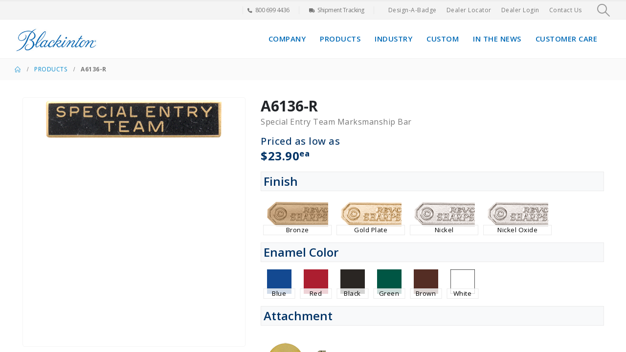

--- FILE ---
content_type: text/html; charset=UTF-8
request_url: https://www2.blackinton.com/product/a6136-r/
body_size: 33251
content:
<!DOCTYPE html>
<html lang="en-US">
<head>
	<meta charset="UTF-8">
	<!--[if IE]><meta http-equiv='X-UA-Compatible' content='IE=edge,chrome=1'><![endif]-->
	<meta name="viewport" content="width=device-width, initial-scale=1.0, minimum-scale=1.0">
	<link rel="profile" href="https://gmpg.org/xfn/11" />
	<link rel="pingback" href="https://www2.blackinton.com/xmlrpc.php" />

		<link rel="shortcut icon" href="//www2.blackinton.com/wp-content/uploads/2020/02/fav-icon.png" type="image/x-icon" />
		<link rel="apple-touch-icon" href="//www2.blackinton.com/wp-content/themes/porto/images/logo/apple-touch-icon.png" />
		<link rel="apple-touch-icon" sizes="120x120" href="//www2.blackinton.com/wp-content/themes/porto/images/logo/apple-touch-icon_120x120.png" />
		<link rel="apple-touch-icon" sizes="76x76" href="//www2.blackinton.com/wp-content/themes/porto/images/logo/apple-touch-icon_76x76.png" />
		<link rel="apple-touch-icon" sizes="152x152" href="//www2.blackinton.com/wp-content/themes/porto/images/logo/apple-touch-icon_152x152.png" />
	<meta name='robots' content='index, follow, max-image-preview:large, max-snippet:-1, max-video-preview:-1' />

	<!-- This site is optimized with the Yoast SEO plugin v26.6 - https://yoast.com/wordpress/plugins/seo/ -->
	<title>A6136-R - V. H. Blackinton</title>
	<link rel="canonical" href="https://www2.blackinton.com/product/a6136-r/" />
	<meta property="og:locale" content="en_US" />
	<meta property="og:type" content="article" />
	<meta property="og:title" content="A6136-R - V. H. Blackinton" />
	<meta property="og:description" content="Special Entry Team Marksmanship Bar Quality Special Entry Team enamel marksmanship bar. This stunning bar can take the enamel color of your choice." />
	<meta property="og:url" content="https://www2.blackinton.com/product/a6136-r/" />
	<meta property="og:site_name" content="V. H. Blackinton" />
	<meta property="article:modified_time" content="2023-07-26T20:56:47+00:00" />
	<meta property="og:image" content="https://www2.blackinton.com/wp-content/uploads/2020/10/A6136-R.png" />
	<meta property="og:image:width" content="370" />
	<meta property="og:image:height" content="87" />
	<meta property="og:image:type" content="image/png" />
	<meta name="twitter:card" content="summary_large_image" />
	<script type="application/ld+json" class="yoast-schema-graph">{"@context":"https://schema.org","@graph":[{"@type":"WebPage","@id":"https://www2.blackinton.com/product/a6136-r/","url":"https://www2.blackinton.com/product/a6136-r/","name":"A6136-R - V. H. Blackinton","isPartOf":{"@id":"https://www2.blackinton.com/#website"},"primaryImageOfPage":{"@id":"https://www2.blackinton.com/product/a6136-r/#primaryimage"},"image":{"@id":"https://www2.blackinton.com/product/a6136-r/#primaryimage"},"thumbnailUrl":"https://www2.blackinton.com/wp-content/uploads/2020/10/A6136-R.png","datePublished":"2020-07-14T11:47:46+00:00","dateModified":"2023-07-26T20:56:47+00:00","breadcrumb":{"@id":"https://www2.blackinton.com/product/a6136-r/#breadcrumb"},"inLanguage":"en-US","potentialAction":[{"@type":"ReadAction","target":["https://www2.blackinton.com/product/a6136-r/"]}]},{"@type":"ImageObject","inLanguage":"en-US","@id":"https://www2.blackinton.com/product/a6136-r/#primaryimage","url":"https://www2.blackinton.com/wp-content/uploads/2020/10/A6136-R.png","contentUrl":"https://www2.blackinton.com/wp-content/uploads/2020/10/A6136-R.png","width":370,"height":87},{"@type":"BreadcrumbList","@id":"https://www2.blackinton.com/product/a6136-r/#breadcrumb","itemListElement":[{"@type":"ListItem","position":1,"name":"Home","item":"https://www2.blackinton.com/"},{"@type":"ListItem","position":2,"name":"Products","item":"https://www2.blackinton.com/products/"},{"@type":"ListItem","position":3,"name":"A6136-R"}]},{"@type":"WebSite","@id":"https://www2.blackinton.com/#website","url":"https://www2.blackinton.com/","name":"V. H. Blackinton","description":"Pages - Blackinton - American Made Police Badges - Fire Badges - Sheriff Badges and Uniform Insignia","potentialAction":[{"@type":"SearchAction","target":{"@type":"EntryPoint","urlTemplate":"https://www2.blackinton.com/?s={search_term_string}"},"query-input":{"@type":"PropertyValueSpecification","valueRequired":true,"valueName":"search_term_string"}}],"inLanguage":"en-US"}]}</script>
	<!-- / Yoast SEO plugin. -->


<link rel='dns-prefetch' href='//stackpath.bootstrapcdn.com' />
<link rel='dns-prefetch' href='//cdn.datatables.net' />
<link rel='dns-prefetch' href='//cdnjs.cloudflare.com' />
<link rel='dns-prefetch' href='//maxcdn.bootstrapcdn.com' />
<link rel='dns-prefetch' href='//unpkg.com' />
<link rel="alternate" type="application/rss+xml" title="V. H. Blackinton &raquo; Feed" href="https://www2.blackinton.com/feed/" />
<link rel="alternate" type="application/rss+xml" title="V. H. Blackinton &raquo; Comments Feed" href="https://www2.blackinton.com/comments/feed/" />
<link rel="alternate" title="oEmbed (JSON)" type="application/json+oembed" href="https://www2.blackinton.com/wp-json/oembed/1.0/embed?url=https%3A%2F%2Fwww2.blackinton.com%2Fproduct%2Fa6136-r%2F" />
<link rel="alternate" title="oEmbed (XML)" type="text/xml+oembed" href="https://www2.blackinton.com/wp-json/oembed/1.0/embed?url=https%3A%2F%2Fwww2.blackinton.com%2Fproduct%2Fa6136-r%2F&#038;format=xml" />
		<link rel="shortcut icon" href="//www2.blackinton.com/wp-content/uploads/2020/02/fav-icon.png" type="image/x-icon" />
				<link rel="apple-touch-icon" href="//www2.blackinton.com/wp-content/themes/porto/images/logo/apple-touch-icon.png" />
				<link rel="apple-touch-icon" sizes="120x120" href="//www2.blackinton.com/wp-content/themes/porto/images/logo/apple-touch-icon_120x120.png" />
				<link rel="apple-touch-icon" sizes="76x76" href="//www2.blackinton.com/wp-content/themes/porto/images/logo/apple-touch-icon_76x76.png" />
				<link rel="apple-touch-icon" sizes="152x152" href="//www2.blackinton.com/wp-content/themes/porto/images/logo/apple-touch-icon_152x152.png" />
				<!-- This site uses the Google Analytics by MonsterInsights plugin v9.10.1 - Using Analytics tracking - https://www.monsterinsights.com/ -->
							<script src="//www.googletagmanager.com/gtag/js?id=G-9FYD7V2TCK"  data-cfasync="false" data-wpfc-render="false" async></script>
			<script data-cfasync="false" data-wpfc-render="false">
				var mi_version = '9.10.1';
				var mi_track_user = true;
				var mi_no_track_reason = '';
								var MonsterInsightsDefaultLocations = {"page_location":"https:\/\/www2.blackinton.com\/product\/a6136-r\/"};
								if ( typeof MonsterInsightsPrivacyGuardFilter === 'function' ) {
					var MonsterInsightsLocations = (typeof MonsterInsightsExcludeQuery === 'object') ? MonsterInsightsPrivacyGuardFilter( MonsterInsightsExcludeQuery ) : MonsterInsightsPrivacyGuardFilter( MonsterInsightsDefaultLocations );
				} else {
					var MonsterInsightsLocations = (typeof MonsterInsightsExcludeQuery === 'object') ? MonsterInsightsExcludeQuery : MonsterInsightsDefaultLocations;
				}

								var disableStrs = [
										'ga-disable-G-9FYD7V2TCK',
									];

				/* Function to detect opted out users */
				function __gtagTrackerIsOptedOut() {
					for (var index = 0; index < disableStrs.length; index++) {
						if (document.cookie.indexOf(disableStrs[index] + '=true') > -1) {
							return true;
						}
					}

					return false;
				}

				/* Disable tracking if the opt-out cookie exists. */
				if (__gtagTrackerIsOptedOut()) {
					for (var index = 0; index < disableStrs.length; index++) {
						window[disableStrs[index]] = true;
					}
				}

				/* Opt-out function */
				function __gtagTrackerOptout() {
					for (var index = 0; index < disableStrs.length; index++) {
						document.cookie = disableStrs[index] + '=true; expires=Thu, 31 Dec 2099 23:59:59 UTC; path=/';
						window[disableStrs[index]] = true;
					}
				}

				if ('undefined' === typeof gaOptout) {
					function gaOptout() {
						__gtagTrackerOptout();
					}
				}
								window.dataLayer = window.dataLayer || [];

				window.MonsterInsightsDualTracker = {
					helpers: {},
					trackers: {},
				};
				if (mi_track_user) {
					function __gtagDataLayer() {
						dataLayer.push(arguments);
					}

					function __gtagTracker(type, name, parameters) {
						if (!parameters) {
							parameters = {};
						}

						if (parameters.send_to) {
							__gtagDataLayer.apply(null, arguments);
							return;
						}

						if (type === 'event') {
														parameters.send_to = monsterinsights_frontend.v4_id;
							var hookName = name;
							if (typeof parameters['event_category'] !== 'undefined') {
								hookName = parameters['event_category'] + ':' + name;
							}

							if (typeof MonsterInsightsDualTracker.trackers[hookName] !== 'undefined') {
								MonsterInsightsDualTracker.trackers[hookName](parameters);
							} else {
								__gtagDataLayer('event', name, parameters);
							}
							
						} else {
							__gtagDataLayer.apply(null, arguments);
						}
					}

					__gtagTracker('js', new Date());
					__gtagTracker('set', {
						'developer_id.dZGIzZG': true,
											});
					if ( MonsterInsightsLocations.page_location ) {
						__gtagTracker('set', MonsterInsightsLocations);
					}
										__gtagTracker('config', 'G-9FYD7V2TCK', {"forceSSL":"true","link_attribution":"true"} );
										window.gtag = __gtagTracker;										(function () {
						/* https://developers.google.com/analytics/devguides/collection/analyticsjs/ */
						/* ga and __gaTracker compatibility shim. */
						var noopfn = function () {
							return null;
						};
						var newtracker = function () {
							return new Tracker();
						};
						var Tracker = function () {
							return null;
						};
						var p = Tracker.prototype;
						p.get = noopfn;
						p.set = noopfn;
						p.send = function () {
							var args = Array.prototype.slice.call(arguments);
							args.unshift('send');
							__gaTracker.apply(null, args);
						};
						var __gaTracker = function () {
							var len = arguments.length;
							if (len === 0) {
								return;
							}
							var f = arguments[len - 1];
							if (typeof f !== 'object' || f === null || typeof f.hitCallback !== 'function') {
								if ('send' === arguments[0]) {
									var hitConverted, hitObject = false, action;
									if ('event' === arguments[1]) {
										if ('undefined' !== typeof arguments[3]) {
											hitObject = {
												'eventAction': arguments[3],
												'eventCategory': arguments[2],
												'eventLabel': arguments[4],
												'value': arguments[5] ? arguments[5] : 1,
											}
										}
									}
									if ('pageview' === arguments[1]) {
										if ('undefined' !== typeof arguments[2]) {
											hitObject = {
												'eventAction': 'page_view',
												'page_path': arguments[2],
											}
										}
									}
									if (typeof arguments[2] === 'object') {
										hitObject = arguments[2];
									}
									if (typeof arguments[5] === 'object') {
										Object.assign(hitObject, arguments[5]);
									}
									if ('undefined' !== typeof arguments[1].hitType) {
										hitObject = arguments[1];
										if ('pageview' === hitObject.hitType) {
											hitObject.eventAction = 'page_view';
										}
									}
									if (hitObject) {
										action = 'timing' === arguments[1].hitType ? 'timing_complete' : hitObject.eventAction;
										hitConverted = mapArgs(hitObject);
										__gtagTracker('event', action, hitConverted);
									}
								}
								return;
							}

							function mapArgs(args) {
								var arg, hit = {};
								var gaMap = {
									'eventCategory': 'event_category',
									'eventAction': 'event_action',
									'eventLabel': 'event_label',
									'eventValue': 'event_value',
									'nonInteraction': 'non_interaction',
									'timingCategory': 'event_category',
									'timingVar': 'name',
									'timingValue': 'value',
									'timingLabel': 'event_label',
									'page': 'page_path',
									'location': 'page_location',
									'title': 'page_title',
									'referrer' : 'page_referrer',
								};
								for (arg in args) {
																		if (!(!args.hasOwnProperty(arg) || !gaMap.hasOwnProperty(arg))) {
										hit[gaMap[arg]] = args[arg];
									} else {
										hit[arg] = args[arg];
									}
								}
								return hit;
							}

							try {
								f.hitCallback();
							} catch (ex) {
							}
						};
						__gaTracker.create = newtracker;
						__gaTracker.getByName = newtracker;
						__gaTracker.getAll = function () {
							return [];
						};
						__gaTracker.remove = noopfn;
						__gaTracker.loaded = true;
						window['__gaTracker'] = __gaTracker;
					})();
									} else {
										console.log("");
					(function () {
						function __gtagTracker() {
							return null;
						}

						window['__gtagTracker'] = __gtagTracker;
						window['gtag'] = __gtagTracker;
					})();
									}
			</script>
							<!-- / Google Analytics by MonsterInsights -->
		<style id='wp-img-auto-sizes-contain-inline-css'>
img:is([sizes=auto i],[sizes^="auto," i]){contain-intrinsic-size:3000px 1500px}
/*# sourceURL=wp-img-auto-sizes-contain-inline-css */
</style>
<style id='wp-emoji-styles-inline-css'>

	img.wp-smiley, img.emoji {
		display: inline !important;
		border: none !important;
		box-shadow: none !important;
		height: 1em !important;
		width: 1em !important;
		margin: 0 0.07em !important;
		vertical-align: -0.1em !important;
		background: none !important;
		padding: 0 !important;
	}
/*# sourceURL=wp-emoji-styles-inline-css */
</style>
<style id='wp-block-library-inline-css'>
:root{--wp-block-synced-color:#7a00df;--wp-block-synced-color--rgb:122,0,223;--wp-bound-block-color:var(--wp-block-synced-color);--wp-editor-canvas-background:#ddd;--wp-admin-theme-color:#007cba;--wp-admin-theme-color--rgb:0,124,186;--wp-admin-theme-color-darker-10:#006ba1;--wp-admin-theme-color-darker-10--rgb:0,107,160.5;--wp-admin-theme-color-darker-20:#005a87;--wp-admin-theme-color-darker-20--rgb:0,90,135;--wp-admin-border-width-focus:2px}@media (min-resolution:192dpi){:root{--wp-admin-border-width-focus:1.5px}}.wp-element-button{cursor:pointer}:root .has-very-light-gray-background-color{background-color:#eee}:root .has-very-dark-gray-background-color{background-color:#313131}:root .has-very-light-gray-color{color:#eee}:root .has-very-dark-gray-color{color:#313131}:root .has-vivid-green-cyan-to-vivid-cyan-blue-gradient-background{background:linear-gradient(135deg,#00d084,#0693e3)}:root .has-purple-crush-gradient-background{background:linear-gradient(135deg,#34e2e4,#4721fb 50%,#ab1dfe)}:root .has-hazy-dawn-gradient-background{background:linear-gradient(135deg,#faaca8,#dad0ec)}:root .has-subdued-olive-gradient-background{background:linear-gradient(135deg,#fafae1,#67a671)}:root .has-atomic-cream-gradient-background{background:linear-gradient(135deg,#fdd79a,#004a59)}:root .has-nightshade-gradient-background{background:linear-gradient(135deg,#330968,#31cdcf)}:root .has-midnight-gradient-background{background:linear-gradient(135deg,#020381,#2874fc)}:root{--wp--preset--font-size--normal:16px;--wp--preset--font-size--huge:42px}.has-regular-font-size{font-size:1em}.has-larger-font-size{font-size:2.625em}.has-normal-font-size{font-size:var(--wp--preset--font-size--normal)}.has-huge-font-size{font-size:var(--wp--preset--font-size--huge)}.has-text-align-center{text-align:center}.has-text-align-left{text-align:left}.has-text-align-right{text-align:right}.has-fit-text{white-space:nowrap!important}#end-resizable-editor-section{display:none}.aligncenter{clear:both}.items-justified-left{justify-content:flex-start}.items-justified-center{justify-content:center}.items-justified-right{justify-content:flex-end}.items-justified-space-between{justify-content:space-between}.screen-reader-text{border:0;clip-path:inset(50%);height:1px;margin:-1px;overflow:hidden;padding:0;position:absolute;width:1px;word-wrap:normal!important}.screen-reader-text:focus{background-color:#ddd;clip-path:none;color:#444;display:block;font-size:1em;height:auto;left:5px;line-height:normal;padding:15px 23px 14px;text-decoration:none;top:5px;width:auto;z-index:100000}html :where(.has-border-color){border-style:solid}html :where([style*=border-top-color]){border-top-style:solid}html :where([style*=border-right-color]){border-right-style:solid}html :where([style*=border-bottom-color]){border-bottom-style:solid}html :where([style*=border-left-color]){border-left-style:solid}html :where([style*=border-width]){border-style:solid}html :where([style*=border-top-width]){border-top-style:solid}html :where([style*=border-right-width]){border-right-style:solid}html :where([style*=border-bottom-width]){border-bottom-style:solid}html :where([style*=border-left-width]){border-left-style:solid}html :where(img[class*=wp-image-]){height:auto;max-width:100%}:where(figure){margin:0 0 1em}html :where(.is-position-sticky){--wp-admin--admin-bar--position-offset:var(--wp-admin--admin-bar--height,0px)}@media screen and (max-width:600px){html :where(.is-position-sticky){--wp-admin--admin-bar--position-offset:0px}}

/*# sourceURL=wp-block-library-inline-css */
</style><style id='global-styles-inline-css'>
:root{--wp--preset--aspect-ratio--square: 1;--wp--preset--aspect-ratio--4-3: 4/3;--wp--preset--aspect-ratio--3-4: 3/4;--wp--preset--aspect-ratio--3-2: 3/2;--wp--preset--aspect-ratio--2-3: 2/3;--wp--preset--aspect-ratio--16-9: 16/9;--wp--preset--aspect-ratio--9-16: 9/16;--wp--preset--color--black: #000000;--wp--preset--color--cyan-bluish-gray: #abb8c3;--wp--preset--color--white: #ffffff;--wp--preset--color--pale-pink: #f78da7;--wp--preset--color--vivid-red: #cf2e2e;--wp--preset--color--luminous-vivid-orange: #ff6900;--wp--preset--color--luminous-vivid-amber: #fcb900;--wp--preset--color--light-green-cyan: #7bdcb5;--wp--preset--color--vivid-green-cyan: #00d084;--wp--preset--color--pale-cyan-blue: #8ed1fc;--wp--preset--color--vivid-cyan-blue: #0693e3;--wp--preset--color--vivid-purple: #9b51e0;--wp--preset--color--primary: var(--porto-primary-color);--wp--preset--color--secondary: var(--porto-secondary-color);--wp--preset--color--tertiary: var(--porto-tertiary-color);--wp--preset--color--quaternary: var(--porto-quaternary-color);--wp--preset--color--dark: var(--porto-dark-color);--wp--preset--color--light: var(--porto-light-color);--wp--preset--color--primary-hover: var(--porto-primary-light-5);--wp--preset--gradient--vivid-cyan-blue-to-vivid-purple: linear-gradient(135deg,rgb(6,147,227) 0%,rgb(155,81,224) 100%);--wp--preset--gradient--light-green-cyan-to-vivid-green-cyan: linear-gradient(135deg,rgb(122,220,180) 0%,rgb(0,208,130) 100%);--wp--preset--gradient--luminous-vivid-amber-to-luminous-vivid-orange: linear-gradient(135deg,rgb(252,185,0) 0%,rgb(255,105,0) 100%);--wp--preset--gradient--luminous-vivid-orange-to-vivid-red: linear-gradient(135deg,rgb(255,105,0) 0%,rgb(207,46,46) 100%);--wp--preset--gradient--very-light-gray-to-cyan-bluish-gray: linear-gradient(135deg,rgb(238,238,238) 0%,rgb(169,184,195) 100%);--wp--preset--gradient--cool-to-warm-spectrum: linear-gradient(135deg,rgb(74,234,220) 0%,rgb(151,120,209) 20%,rgb(207,42,186) 40%,rgb(238,44,130) 60%,rgb(251,105,98) 80%,rgb(254,248,76) 100%);--wp--preset--gradient--blush-light-purple: linear-gradient(135deg,rgb(255,206,236) 0%,rgb(152,150,240) 100%);--wp--preset--gradient--blush-bordeaux: linear-gradient(135deg,rgb(254,205,165) 0%,rgb(254,45,45) 50%,rgb(107,0,62) 100%);--wp--preset--gradient--luminous-dusk: linear-gradient(135deg,rgb(255,203,112) 0%,rgb(199,81,192) 50%,rgb(65,88,208) 100%);--wp--preset--gradient--pale-ocean: linear-gradient(135deg,rgb(255,245,203) 0%,rgb(182,227,212) 50%,rgb(51,167,181) 100%);--wp--preset--gradient--electric-grass: linear-gradient(135deg,rgb(202,248,128) 0%,rgb(113,206,126) 100%);--wp--preset--gradient--midnight: linear-gradient(135deg,rgb(2,3,129) 0%,rgb(40,116,252) 100%);--wp--preset--font-size--small: 13px;--wp--preset--font-size--medium: 20px;--wp--preset--font-size--large: 36px;--wp--preset--font-size--x-large: 42px;--wp--preset--spacing--20: 0.44rem;--wp--preset--spacing--30: 0.67rem;--wp--preset--spacing--40: 1rem;--wp--preset--spacing--50: 1.5rem;--wp--preset--spacing--60: 2.25rem;--wp--preset--spacing--70: 3.38rem;--wp--preset--spacing--80: 5.06rem;--wp--preset--shadow--natural: 6px 6px 9px rgba(0, 0, 0, 0.2);--wp--preset--shadow--deep: 12px 12px 50px rgba(0, 0, 0, 0.4);--wp--preset--shadow--sharp: 6px 6px 0px rgba(0, 0, 0, 0.2);--wp--preset--shadow--outlined: 6px 6px 0px -3px rgb(255, 255, 255), 6px 6px rgb(0, 0, 0);--wp--preset--shadow--crisp: 6px 6px 0px rgb(0, 0, 0);}:where(.is-layout-flex){gap: 0.5em;}:where(.is-layout-grid){gap: 0.5em;}body .is-layout-flex{display: flex;}.is-layout-flex{flex-wrap: wrap;align-items: center;}.is-layout-flex > :is(*, div){margin: 0;}body .is-layout-grid{display: grid;}.is-layout-grid > :is(*, div){margin: 0;}:where(.wp-block-columns.is-layout-flex){gap: 2em;}:where(.wp-block-columns.is-layout-grid){gap: 2em;}:where(.wp-block-post-template.is-layout-flex){gap: 1.25em;}:where(.wp-block-post-template.is-layout-grid){gap: 1.25em;}.has-black-color{color: var(--wp--preset--color--black) !important;}.has-cyan-bluish-gray-color{color: var(--wp--preset--color--cyan-bluish-gray) !important;}.has-white-color{color: var(--wp--preset--color--white) !important;}.has-pale-pink-color{color: var(--wp--preset--color--pale-pink) !important;}.has-vivid-red-color{color: var(--wp--preset--color--vivid-red) !important;}.has-luminous-vivid-orange-color{color: var(--wp--preset--color--luminous-vivid-orange) !important;}.has-luminous-vivid-amber-color{color: var(--wp--preset--color--luminous-vivid-amber) !important;}.has-light-green-cyan-color{color: var(--wp--preset--color--light-green-cyan) !important;}.has-vivid-green-cyan-color{color: var(--wp--preset--color--vivid-green-cyan) !important;}.has-pale-cyan-blue-color{color: var(--wp--preset--color--pale-cyan-blue) !important;}.has-vivid-cyan-blue-color{color: var(--wp--preset--color--vivid-cyan-blue) !important;}.has-vivid-purple-color{color: var(--wp--preset--color--vivid-purple) !important;}.has-black-background-color{background-color: var(--wp--preset--color--black) !important;}.has-cyan-bluish-gray-background-color{background-color: var(--wp--preset--color--cyan-bluish-gray) !important;}.has-white-background-color{background-color: var(--wp--preset--color--white) !important;}.has-pale-pink-background-color{background-color: var(--wp--preset--color--pale-pink) !important;}.has-vivid-red-background-color{background-color: var(--wp--preset--color--vivid-red) !important;}.has-luminous-vivid-orange-background-color{background-color: var(--wp--preset--color--luminous-vivid-orange) !important;}.has-luminous-vivid-amber-background-color{background-color: var(--wp--preset--color--luminous-vivid-amber) !important;}.has-light-green-cyan-background-color{background-color: var(--wp--preset--color--light-green-cyan) !important;}.has-vivid-green-cyan-background-color{background-color: var(--wp--preset--color--vivid-green-cyan) !important;}.has-pale-cyan-blue-background-color{background-color: var(--wp--preset--color--pale-cyan-blue) !important;}.has-vivid-cyan-blue-background-color{background-color: var(--wp--preset--color--vivid-cyan-blue) !important;}.has-vivid-purple-background-color{background-color: var(--wp--preset--color--vivid-purple) !important;}.has-black-border-color{border-color: var(--wp--preset--color--black) !important;}.has-cyan-bluish-gray-border-color{border-color: var(--wp--preset--color--cyan-bluish-gray) !important;}.has-white-border-color{border-color: var(--wp--preset--color--white) !important;}.has-pale-pink-border-color{border-color: var(--wp--preset--color--pale-pink) !important;}.has-vivid-red-border-color{border-color: var(--wp--preset--color--vivid-red) !important;}.has-luminous-vivid-orange-border-color{border-color: var(--wp--preset--color--luminous-vivid-orange) !important;}.has-luminous-vivid-amber-border-color{border-color: var(--wp--preset--color--luminous-vivid-amber) !important;}.has-light-green-cyan-border-color{border-color: var(--wp--preset--color--light-green-cyan) !important;}.has-vivid-green-cyan-border-color{border-color: var(--wp--preset--color--vivid-green-cyan) !important;}.has-pale-cyan-blue-border-color{border-color: var(--wp--preset--color--pale-cyan-blue) !important;}.has-vivid-cyan-blue-border-color{border-color: var(--wp--preset--color--vivid-cyan-blue) !important;}.has-vivid-purple-border-color{border-color: var(--wp--preset--color--vivid-purple) !important;}.has-vivid-cyan-blue-to-vivid-purple-gradient-background{background: var(--wp--preset--gradient--vivid-cyan-blue-to-vivid-purple) !important;}.has-light-green-cyan-to-vivid-green-cyan-gradient-background{background: var(--wp--preset--gradient--light-green-cyan-to-vivid-green-cyan) !important;}.has-luminous-vivid-amber-to-luminous-vivid-orange-gradient-background{background: var(--wp--preset--gradient--luminous-vivid-amber-to-luminous-vivid-orange) !important;}.has-luminous-vivid-orange-to-vivid-red-gradient-background{background: var(--wp--preset--gradient--luminous-vivid-orange-to-vivid-red) !important;}.has-very-light-gray-to-cyan-bluish-gray-gradient-background{background: var(--wp--preset--gradient--very-light-gray-to-cyan-bluish-gray) !important;}.has-cool-to-warm-spectrum-gradient-background{background: var(--wp--preset--gradient--cool-to-warm-spectrum) !important;}.has-blush-light-purple-gradient-background{background: var(--wp--preset--gradient--blush-light-purple) !important;}.has-blush-bordeaux-gradient-background{background: var(--wp--preset--gradient--blush-bordeaux) !important;}.has-luminous-dusk-gradient-background{background: var(--wp--preset--gradient--luminous-dusk) !important;}.has-pale-ocean-gradient-background{background: var(--wp--preset--gradient--pale-ocean) !important;}.has-electric-grass-gradient-background{background: var(--wp--preset--gradient--electric-grass) !important;}.has-midnight-gradient-background{background: var(--wp--preset--gradient--midnight) !important;}.has-small-font-size{font-size: var(--wp--preset--font-size--small) !important;}.has-medium-font-size{font-size: var(--wp--preset--font-size--medium) !important;}.has-large-font-size{font-size: var(--wp--preset--font-size--large) !important;}.has-x-large-font-size{font-size: var(--wp--preset--font-size--x-large) !important;}
/*# sourceURL=global-styles-inline-css */
</style>

<style id='classic-theme-styles-inline-css'>
/*! This file is auto-generated */
.wp-block-button__link{color:#fff;background-color:#32373c;border-radius:9999px;box-shadow:none;text-decoration:none;padding:calc(.667em + 2px) calc(1.333em + 2px);font-size:1.125em}.wp-block-file__button{background:#32373c;color:#fff;text-decoration:none}
/*# sourceURL=/wp-includes/css/classic-themes.min.css */
</style>
<link rel='stylesheet' id='wp-components-css' href='https://www2.blackinton.com/wp-includes/css/dist/components/style.min.css?ver=6.9' media='all' />
<link rel='stylesheet' id='wp-preferences-css' href='https://www2.blackinton.com/wp-includes/css/dist/preferences/style.min.css?ver=6.9' media='all' />
<link rel='stylesheet' id='wp-block-editor-css' href='https://www2.blackinton.com/wp-includes/css/dist/block-editor/style.min.css?ver=6.9' media='all' />
<link rel='stylesheet' id='wp-reusable-blocks-css' href='https://www2.blackinton.com/wp-includes/css/dist/reusable-blocks/style.min.css?ver=6.9' media='all' />
<link rel='stylesheet' id='wp-patterns-css' href='https://www2.blackinton.com/wp-includes/css/dist/patterns/style.min.css?ver=6.9' media='all' />
<link rel='stylesheet' id='wp-editor-css' href='https://www2.blackinton.com/wp-includes/css/dist/editor/style.min.css?ver=6.9' media='all' />
<link rel='stylesheet' id='block-robo-gallery-style-css-css' href='https://www2.blackinton.com/wp-content/plugins/robo-gallery/includes/extensions/block/dist/blocks.style.build.css?ver=5.1.1' media='all' />
<link rel='stylesheet' id='blackinton-css' href='https://www2.blackinton.com/wp-content/plugins/blackinton/css/blackinton.css?ver=1.1' media='all' />
<link rel='stylesheet' id='contact-form-7-css' href='https://www2.blackinton.com/wp-content/plugins/contact-form-7/includes/css/styles.css?ver=6.1.4' media='all' />
<link rel='stylesheet' id='photoswipe-css' href='https://www2.blackinton.com/wp-content/plugins/woocommerce/assets/css/photoswipe/photoswipe.min.css?ver=10.4.2' media='all' />
<link rel='stylesheet' id='photoswipe-default-skin-css' href='https://www2.blackinton.com/wp-content/plugins/woocommerce/assets/css/photoswipe/default-skin/default-skin.min.css?ver=10.4.2' media='all' />
<style id='woocommerce-inline-inline-css'>
.woocommerce form .form-row .required { visibility: visible; }
/*# sourceURL=woocommerce-inline-inline-css */
</style>
<link rel='stylesheet' id='porto-css' href='https://www2.blackinton.com/wp-content/themes/porto/style.css?ver=6.9' media='all' />
<link rel='stylesheet' id='child-style-css' href='https://www2.blackinton.com/wp-content/themes/porto-child/style.css?ver=1.1' media='all' />
<link rel='stylesheet' id='dataTables-css' href='https://cdnjs.cloudflare.com/ajax/libs/datatables/1.10.20/css/dataTables.bootstrap4.min.css?ver=1.0' media='all' />
<link rel='stylesheet' id='bootstrap4-css' href='https://stackpath.bootstrapcdn.com/bootstrap/4.5.2/css/bootstrap.min.css?ver=4.5.2' media='all' />
<link rel='stylesheet' id='font-awesome4-css' href='https://maxcdn.bootstrapcdn.com/font-awesome/4.6.1/css/font-awesome.min.css?ver=4.6.1' media='all' />
<link rel='stylesheet' id='font-awesome5-css' href='https://cdnjs.cloudflare.com/ajax/libs/font-awesome/5.15.2/css/all.min.css?ver=5.15.2' media='all' />
<link rel='stylesheet' id='icofont-css' href='https://unpkg.com/@icon/icofont/icofont.css?ver=1.01' media='all' />
<link rel='stylesheet' id='porto-fs-progress-bar-css' href='https://www2.blackinton.com/wp-content/themes/porto/inc/lib/woocommerce-shipping-progress-bar/shipping-progress-bar.css?ver=7.7.2' media='all' />
<link rel='stylesheet' id='porto-css-vars-css' href='https://www2.blackinton.com/wp-content/uploads/porto_styles/theme_css_vars.css?ver=7.7.2' media='all' />
<link rel='stylesheet' id='js_composer_front-css' href='https://www2.blackinton.com/wp-content/plugins/js_composer/assets/css/js_composer.min.css?ver=8.7.2' media='all' />
<link rel='stylesheet' id='bootstrap-css' href='https://www2.blackinton.com/wp-content/uploads/porto_styles/bootstrap.css?ver=7.7.2' media='all' />
<link rel='stylesheet' id='porto-plugins-css' href='https://www2.blackinton.com/wp-content/themes/porto/css/plugins_optimized.css?ver=7.7.2' media='all' />
<link rel='stylesheet' id='porto-theme-css' href='https://www2.blackinton.com/wp-content/themes/porto/css/theme.css?ver=7.7.2' media='all' />
<link rel='stylesheet' id='porto-animate-css' href='https://www2.blackinton.com/wp-content/themes/porto/css/part/animate.css?ver=7.7.2' media='all' />
<link rel='stylesheet' id='porto-widget-contact-info-css' href='https://www2.blackinton.com/wp-content/themes/porto/css/part/widget-contact-info.css?ver=7.7.2' media='all' />
<link rel='stylesheet' id='porto-widget-text-css' href='https://www2.blackinton.com/wp-content/themes/porto/css/part/widget-text.css?ver=7.7.2' media='all' />
<link rel='stylesheet' id='porto-widget-follow-us-css' href='https://www2.blackinton.com/wp-content/themes/porto/css/part/widget-follow-us.css?ver=7.7.2' media='all' />
<link rel='stylesheet' id='porto-blog-legacy-css' href='https://www2.blackinton.com/wp-content/themes/porto/css/part/blog-legacy.css?ver=7.7.2' media='all' />
<link rel='stylesheet' id='porto-header-shop-css' href='https://www2.blackinton.com/wp-content/themes/porto/css/part/header-shop.css?ver=7.7.2' media='all' />
<link rel='stylesheet' id='porto-header-legacy-css' href='https://www2.blackinton.com/wp-content/themes/porto/css/part/header-legacy.css?ver=7.7.2' media='all' />
<link rel='stylesheet' id='porto-footer-legacy-css' href='https://www2.blackinton.com/wp-content/themes/porto/css/part/footer-legacy.css?ver=7.7.2' media='all' />
<link rel='stylesheet' id='porto-nav-panel-css' href='https://www2.blackinton.com/wp-content/themes/porto/css/part/nav-panel.css?ver=7.7.2' media='all' />
<link rel='stylesheet' id='porto-revslider-css' href='https://www2.blackinton.com/wp-content/themes/porto/css/part/revslider.css?ver=7.7.2' media='all' />
<link rel='stylesheet' id='porto-media-mobile-sidebar-css' href='https://www2.blackinton.com/wp-content/themes/porto/css/part/media-mobile-sidebar.css?ver=7.7.2' media='(max-width:991px)' />
<link rel='stylesheet' id='porto-theme-member-css' href='https://www2.blackinton.com/wp-content/themes/porto/css/theme_member.css?ver=7.7.2' media='all' />
<link rel='stylesheet' id='porto-shortcodes-css' href='https://www2.blackinton.com/wp-content/uploads/porto_styles/shortcodes.css?ver=7.7.2' media='all' />
<link rel='stylesheet' id='porto-theme-shop-css' href='https://www2.blackinton.com/wp-content/themes/porto/css/theme_shop.css?ver=7.7.2' media='all' />
<link rel='stylesheet' id='porto-only-product-css' href='https://www2.blackinton.com/wp-content/themes/porto/css/part/only-product.css?ver=7.7.2' media='all' />
<link rel='stylesheet' id='porto-shop-legacy-css' href='https://www2.blackinton.com/wp-content/themes/porto/css/part/shop-legacy.css?ver=7.7.2' media='all' />
<link rel='stylesheet' id='porto-shop-sidebar-base-css' href='https://www2.blackinton.com/wp-content/themes/porto/css/part/shop-sidebar-base.css?ver=7.7.2' media='all' />
<link rel='stylesheet' id='porto-theme-wpb-css' href='https://www2.blackinton.com/wp-content/themes/porto/css/theme_wpb.css?ver=7.7.2' media='all' />
<link rel='stylesheet' id='porto-theme-radius-css' href='https://www2.blackinton.com/wp-content/themes/porto/css/theme_radius.css?ver=7.7.2' media='all' />
<link rel='stylesheet' id='porto-dynamic-style-css' href='https://www2.blackinton.com/wp-content/uploads/porto_styles/dynamic_style.css?ver=7.7.2' media='all' />
<link rel='stylesheet' id='porto-type-builder-css' href='https://www2.blackinton.com/wp-content/plugins/porto-functionality/builders/assets/type-builder.css?ver=3.7.2' media='all' />
<link rel='stylesheet' id='porto-account-login-style-css' href='https://www2.blackinton.com/wp-content/themes/porto/css/theme/shop/login-style/account-login.css?ver=7.7.2' media='all' />
<link rel='stylesheet' id='porto-theme-woopage-css' href='https://www2.blackinton.com/wp-content/themes/porto/css/theme/shop/other/woopage.css?ver=7.7.2' media='all' />
<link rel='stylesheet' id='porto-sp-layout-css' href='https://www2.blackinton.com/wp-content/themes/porto/css/theme/shop/single-product/builder.css?ver=7.7.2' media='all' />
<link rel='stylesheet' id='porto-style-css' href='https://www2.blackinton.com/wp-content/themes/porto/style.css?ver=7.7.2' media='all' />
<style id='porto-style-inline-css'>
.side-header-narrow-bar-logo{max-width:170px}#header,.sticky-header .header-main.sticky{border-top:3px solid #ededed}@media (min-width:992px){}.page-top ul.breadcrumb > li.home{display:inline-block}.page-top ul.breadcrumb > li.home a{position:relative;width:1em;text-indent:-9999px}.page-top ul.breadcrumb > li.home a:after{content:"\e883";font-family:'porto';float:left;text-indent:0}@media (min-width:1500px){.left-sidebar.col-lg-3,.right-sidebar.col-lg-3{width:20%}.main-content.col-lg-9{width:80%}.main-content.col-lg-6{width:60%}}.product-images .img-thumbnail .inner,.product-images .img-thumbnail .inner img{-webkit-transform:none;transform:none}.sticky-product{position:fixed;top:0;left:0;width:100%;z-index:1001;background-color:#fff;box-shadow:0 3px 5px rgba(0,0,0,0.08);padding:15px 0}.sticky-product.pos-bottom{top:auto;bottom:var(--porto-icon-menus-mobile,0);box-shadow:0 -3px 5px rgba(0,0,0,0.08)}.sticky-product .container{display:-ms-flexbox;display:flex;-ms-flex-align:center;align-items:center;-ms-flex-wrap:wrap;flex-wrap:wrap}.sticky-product .sticky-image{max-width:60px;margin-right:15px}.sticky-product .add-to-cart{-ms-flex:1;flex:1;text-align:right;margin-top:5px}.sticky-product .product-name{font-size:16px;font-weight:600;line-height:inherit;margin-bottom:0}.sticky-product .sticky-detail{line-height:1.5;display:-ms-flexbox;display:flex}.sticky-product .star-rating{margin:5px 15px;font-size:1em}.sticky-product .availability{padding-top:2px}.sticky-product .sticky-detail .price{font-family:Open Sans,Open Sans,sans-serif;font-weight:400;margin-bottom:0;font-size:1.3em;line-height:1.5}.sticky-product.pos-top:not(.hide){top:0;opacity:1;visibility:visible;transform:translate3d( 0,0,0 )}.sticky-product.pos-top.scroll-down{opacity:0 !important;visibility:hidden;transform:translate3d( 0,-100%,0 )}.sticky-product.sticky-ready{transition:left .3s,visibility 0.3s,opacity 0.3s,transform 0.3s,top 0.3s ease}.sticky-product .quantity.extra-type{display:none}@media (min-width:992px){body.single-product .sticky-product .container{padding-left:calc(var(--porto-grid-gutter-width) / 2);padding-right:calc(var(--porto-grid-gutter-width) / 2)}}.sticky-product .container{padding-left:var(--porto-fluid-spacing);padding-right:var(--porto-fluid-spacing)}@media (max-width:768px){.sticky-product .sticky-image,.sticky-product .sticky-detail,.sticky-product{display:none}.sticky-product.show-mobile{display:block;padding-top:10px;padding-bottom:10px}.sticky-product.show-mobile .add-to-cart{margin-top:0}.sticky-product.show-mobile .single_add_to_cart_button{margin:0;width:100%}}#login-form-popup{max-width:480px}#header .header-top .mega-menu > li.menu-item > a,.header-contact{font-weight:300;text-transform:none;letter-spacing:.5px;margin-right:10px}#header .header-main .header-left{padding:9px 0}
/*# sourceURL=porto-style-inline-css */
</style>
<link rel='stylesheet' id='porto-360-gallery-css' href='https://www2.blackinton.com/wp-content/themes/porto/inc/lib/threesixty/threesixty.css?ver=7.7.2' media='all' />
<link rel='stylesheet' id='styles-child-css' href='https://www2.blackinton.com/wp-content/themes/porto-child/style.css?ver=6.9' media='all' />
<link rel='stylesheet' id='glossary-hint-css' href='https://www2.blackinton.com/wp-content/plugins/glossary-by-codeat-premium/assets/css/tooltip-classic.css?ver=2.3.9' media='all' />
<script src="https://www2.blackinton.com/wp-content/plugins/google-analytics-for-wordpress/assets/js/frontend-gtag.min.js?ver=9.10.1" id="monsterinsights-frontend-script-js" async data-wp-strategy="async"></script>
<script data-cfasync="false" data-wpfc-render="false" id='monsterinsights-frontend-script-js-extra'>var monsterinsights_frontend = {"js_events_tracking":"true","download_extensions":"doc,pdf,ppt,zip,xls,docx,pptx,xlsx","inbound_paths":"[{\"path\":\"\\\/go\\\/\",\"label\":\"affiliate\"},{\"path\":\"\\\/recommend\\\/\",\"label\":\"affiliate\"}]","home_url":"https:\/\/www2.blackinton.com","hash_tracking":"false","v4_id":"G-9FYD7V2TCK"};</script>
<script src="https://www2.blackinton.com/wp-includes/js/jquery/jquery.min.js?ver=3.7.1" id="jquery-core-js"></script>
<script src="https://www2.blackinton.com/wp-includes/js/jquery/jquery-migrate.min.js?ver=3.4.1" id="jquery-migrate-js"></script>
<script src="https://www2.blackinton.com/wp-content/plugins/woocommerce/assets/js/jquery-blockui/jquery.blockUI.min.js?ver=2.7.0-wc.10.4.2" id="wc-jquery-blockui-js" data-wp-strategy="defer"></script>
<script id="wc-add-to-cart-js-extra">
var wc_add_to_cart_params = {"ajax_url":"/wp-admin/admin-ajax.php","wc_ajax_url":"/?wc-ajax=%%endpoint%%","i18n_view_cart":"View cart","cart_url":"https://www2.blackinton.com/cart/","is_cart":"","cart_redirect_after_add":"no"};
//# sourceURL=wc-add-to-cart-js-extra
</script>
<script src="https://www2.blackinton.com/wp-content/plugins/woocommerce/assets/js/frontend/add-to-cart.min.js?ver=10.4.2" id="wc-add-to-cart-js" data-wp-strategy="defer"></script>
<script src="https://www2.blackinton.com/wp-content/plugins/woocommerce/assets/js/photoswipe/photoswipe.min.js?ver=4.1.1-wc.10.4.2" id="wc-photoswipe-js" defer data-wp-strategy="defer"></script>
<script src="https://www2.blackinton.com/wp-content/plugins/woocommerce/assets/js/photoswipe/photoswipe-ui-default.min.js?ver=4.1.1-wc.10.4.2" id="wc-photoswipe-ui-default-js" defer data-wp-strategy="defer"></script>
<script id="wc-single-product-js-extra">
var wc_single_product_params = {"i18n_required_rating_text":"Please select a rating","i18n_rating_options":["1 of 5 stars","2 of 5 stars","3 of 5 stars","4 of 5 stars","5 of 5 stars"],"i18n_product_gallery_trigger_text":"View full-screen image gallery","review_rating_required":"yes","flexslider":{"rtl":false,"animation":"slide","smoothHeight":true,"directionNav":false,"controlNav":"thumbnails","slideshow":false,"animationSpeed":500,"animationLoop":false,"allowOneSlide":false},"zoom_enabled":"","zoom_options":[],"photoswipe_enabled":"1","photoswipe_options":{"shareEl":false,"closeOnScroll":false,"history":false,"hideAnimationDuration":0,"showAnimationDuration":0},"flexslider_enabled":""};
//# sourceURL=wc-single-product-js-extra
</script>
<script src="https://www2.blackinton.com/wp-content/plugins/woocommerce/assets/js/frontend/single-product.min.js?ver=10.4.2" id="wc-single-product-js" defer data-wp-strategy="defer"></script>
<script src="https://www2.blackinton.com/wp-content/plugins/woocommerce/assets/js/js-cookie/js.cookie.min.js?ver=2.1.4-wc.10.4.2" id="wc-js-cookie-js" defer data-wp-strategy="defer"></script>
<script id="woocommerce-js-extra">
var woocommerce_params = {"ajax_url":"/wp-admin/admin-ajax.php","wc_ajax_url":"/?wc-ajax=%%endpoint%%","i18n_password_show":"Show password","i18n_password_hide":"Hide password"};
//# sourceURL=woocommerce-js-extra
</script>
<script src="https://www2.blackinton.com/wp-content/plugins/woocommerce/assets/js/frontend/woocommerce.min.js?ver=10.4.2" id="woocommerce-js" defer data-wp-strategy="defer"></script>
<script src="https://www2.blackinton.com/wp-content/plugins/js_composer/assets/js/vendors/woocommerce-add-to-cart.js?ver=8.7.2" id="vc_woocommerce-add-to-cart-js-js"></script>
<script id="wc-cart-fragments-js-extra">
var wc_cart_fragments_params = {"ajax_url":"/wp-admin/admin-ajax.php","wc_ajax_url":"/?wc-ajax=%%endpoint%%","cart_hash_key":"wc_cart_hash_0d1b494e90d2a4aae07d51845fa5ef6e","fragment_name":"wc_fragments_0d1b494e90d2a4aae07d51845fa5ef6e","request_timeout":"15000"};
//# sourceURL=wc-cart-fragments-js-extra
</script>
<script src="https://www2.blackinton.com/wp-content/plugins/woocommerce/assets/js/frontend/cart-fragments.min.js?ver=10.4.2" id="wc-cart-fragments-js" defer data-wp-strategy="defer"></script>
<script id="child-theme-script-js-extra">
var ajax_object = {"ajax_url":"https://www2.blackinton.com/wp-admin/admin-ajax.php"};
//# sourceURL=child-theme-script-js-extra
</script>
<script src="https://www2.blackinton.com/wp-content/themes/porto-child/js/child_theme_scripts.js?ver=1.0.0" id="child-theme-script-js"></script>
<script></script><link rel="https://api.w.org/" href="https://www2.blackinton.com/wp-json/" /><link rel="alternate" title="JSON" type="application/json" href="https://www2.blackinton.com/wp-json/wp/v2/product/109457" /><link rel="EditURI" type="application/rsd+xml" title="RSD" href="https://www2.blackinton.com/xmlrpc.php?rsd" />
<meta name="generator" content="WordPress 6.9" />
<meta name="generator" content="WooCommerce 10.4.2" />
<link rel='shortlink' href='https://www2.blackinton.com/?p=109457' />
		<script type="text/javascript" id="webfont-queue">
		WebFontConfig = {
			google: { families: [ 'Open+Sans:400,500,600,700,800','Shadows+Into+Light:400,700' ] }
		};
		(function(d) {
			var wf = d.createElement('script'), s = d.scripts[d.scripts.length - 1];
			wf.src = 'https://www2.blackinton.com/wp-content/themes/porto/js/libs/webfont.js';
			wf.async = true;
			s.parentNode.insertBefore(wf, s);
		})(document);</script>
			<noscript><style>.woocommerce-product-gallery{ opacity: 1 !important; }</style></noscript>
	<meta name="generator" content="Powered by WPBakery Page Builder - drag and drop page builder for WordPress."/>
<meta name="generator" content="Powered by Slider Revolution 6.7.39 - responsive, Mobile-Friendly Slider Plugin for WordPress with comfortable drag and drop interface." />
<link rel="icon" href="https://www2.blackinton.com/wp-content/uploads/2025/05/cropped-VHBFavicon-32x32.png" sizes="32x32" />
<link rel="icon" href="https://www2.blackinton.com/wp-content/uploads/2025/05/cropped-VHBFavicon-192x192.png" sizes="192x192" />
<link rel="apple-touch-icon" href="https://www2.blackinton.com/wp-content/uploads/2025/05/cropped-VHBFavicon-180x180.png" />
<meta name="msapplication-TileImage" content="https://www2.blackinton.com/wp-content/uploads/2025/05/cropped-VHBFavicon-270x270.png" />
<script>function setREVStartSize(e){
			//window.requestAnimationFrame(function() {
				window.RSIW = window.RSIW===undefined ? window.innerWidth : window.RSIW;
				window.RSIH = window.RSIH===undefined ? window.innerHeight : window.RSIH;
				try {
					var pw = document.getElementById(e.c).parentNode.offsetWidth,
						newh;
					pw = pw===0 || isNaN(pw) || (e.l=="fullwidth" || e.layout=="fullwidth") ? window.RSIW : pw;
					e.tabw = e.tabw===undefined ? 0 : parseInt(e.tabw);
					e.thumbw = e.thumbw===undefined ? 0 : parseInt(e.thumbw);
					e.tabh = e.tabh===undefined ? 0 : parseInt(e.tabh);
					e.thumbh = e.thumbh===undefined ? 0 : parseInt(e.thumbh);
					e.tabhide = e.tabhide===undefined ? 0 : parseInt(e.tabhide);
					e.thumbhide = e.thumbhide===undefined ? 0 : parseInt(e.thumbhide);
					e.mh = e.mh===undefined || e.mh=="" || e.mh==="auto" ? 0 : parseInt(e.mh,0);
					if(e.layout==="fullscreen" || e.l==="fullscreen")
						newh = Math.max(e.mh,window.RSIH);
					else{
						e.gw = Array.isArray(e.gw) ? e.gw : [e.gw];
						for (var i in e.rl) if (e.gw[i]===undefined || e.gw[i]===0) e.gw[i] = e.gw[i-1];
						e.gh = e.el===undefined || e.el==="" || (Array.isArray(e.el) && e.el.length==0)? e.gh : e.el;
						e.gh = Array.isArray(e.gh) ? e.gh : [e.gh];
						for (var i in e.rl) if (e.gh[i]===undefined || e.gh[i]===0) e.gh[i] = e.gh[i-1];
											
						var nl = new Array(e.rl.length),
							ix = 0,
							sl;
						e.tabw = e.tabhide>=pw ? 0 : e.tabw;
						e.thumbw = e.thumbhide>=pw ? 0 : e.thumbw;
						e.tabh = e.tabhide>=pw ? 0 : e.tabh;
						e.thumbh = e.thumbhide>=pw ? 0 : e.thumbh;
						for (var i in e.rl) nl[i] = e.rl[i]<window.RSIW ? 0 : e.rl[i];
						sl = nl[0];
						for (var i in nl) if (sl>nl[i] && nl[i]>0) { sl = nl[i]; ix=i;}
						var m = pw>(e.gw[ix]+e.tabw+e.thumbw) ? 1 : (pw-(e.tabw+e.thumbw)) / (e.gw[ix]);
						newh =  (e.gh[ix] * m) + (e.tabh + e.thumbh);
					}
					var el = document.getElementById(e.c);
					if (el!==null && el) el.style.height = newh+"px";
					el = document.getElementById(e.c+"_wrapper");
					if (el!==null && el) {
						el.style.height = newh+"px";
						el.style.display = "block";
					}
				} catch(e){
					console.log("Failure at Presize of Slider:" + e)
				}
			//});
		  };</script>
		<style id="wp-custom-css">
			@media (max-width:1500px) {
    html {
    overflow: visible !important;
}
}

/* === Start: Mobile Full Width Fix for Columns (Added by Sharyn 2025) === */
@media (max-width: 767px) {
    .vc_col-sm-1, .vc_col-sm-2, .vc_col-sm-3, .vc_col-sm-4,
    .vc_col-sm-5, .vc_col-sm-6, .vc_col-sm-7, .vc_col-sm-8,
    .vc_col-sm-9, .vc_col-sm-10, .vc_col-sm-11, .vc_col-sm-12,
    [class*="porto-column-"] {
        width: 100% !important;
        max-width: 100% !important;
        flex: 0 0 100% !important;
        padding-left: 15px;
        padding-right: 15px;
        box-sizing: border-box;
    }
}
/* === End: Mobile Full Width Fix === */
		</style>
		<style id="sccss">/* Enter Your Custom CSS Here */
.wpb_text_column.wpb_content_element {margin-bottom: 0;}
.wpb_text_column.wpb_content_element .wpb_wrapper div h1 {font-size: 21px;line-height: 28px;margin-right: 10px;font-weight: 600;color: #036;}
.SingleProdPageRight .price {float: left;width: auto;margin-bottom: 0;}

.cat_view_more {float: left;width: 100%;padding: 0 6px;font-size: 10px !important;color: #ed6d6d;}
.container, .main-container {float:none;width:1280px; margin:0 auto !important;}
#header.sticky-header .logo {max-width: 200px !important;}
#header.sticky-header .header-main.sticky .header-left {padding-top:6px; padding-bottom:6px;}
.container-fluid{padding-left: 0 !important;padding-right: 0 !important;}
.footer-copyright {font-size: 15px;}
.submit-btn .wpcf7-submit {border: 2px solid #bbb !important;color:#bbb !important;}
.submit-btn .wpcf7-submit:hover {border: 2px solid #fafafa !important;color:#fafafa !important;}
.whyhireus .vc_custom_heading em::before {left: 65% !important;}
.member-info-container p {font-size: 12px;line-height: 14px;margin-top: 5px;}
.page-top {background-color: #fafafa !important;padding: 0 !important;border-top: solid 1px #f1f1f1 !important;border-bottom: none !important;}
.page-top > .container {padding-top: 10px !important;padding-bottom: 10px !important;}
.advantage-tabs .nav.nav-tabs {width: 25%;padding: 0;text-align: left;}
.advantage-tabs .nav.nav-tabs .nav-item a {padding-left:0 !important; font-family: Open Sans !important; font-weight:600 !important; text-transform:uppercase; font-size:18px; color:#666 !important;}
.advantage-tabs .nav.nav-tabs .nav-item.active a {border-right: 2px solid #08c;color:#08c !important;}
.contactFormArea {float: left;background-color: #fafafa;border: solid 1px #eaeaea;padding: 15px;}
.contactFormArea .row {margin-left:0; margin-right:0;}

.porto-modal-content .contactFormArea .row {margin-bottom:15px;}
.porto-modal-content .contactFormArea .row:last-child {margin-bottom:0px;}
.porto-modal-content .contactFormArea {width: 600px;margin: 5% auto; float:none;}
.porto-modal-content .contactFormArea label {width: 30%;}
.porto-modal-content .contactFormArea span {width: 70%;}
.porto-modal-content .contactFormArea span input, .porto-modal-content .contactFormArea span textarea {width: 100%;}
.porto-modal-content .contactFormArea .row .row {width: 100%;border-top: solid 1px #eaeaea;margin-top: 15px;}
.porto-modal-content .contactFormArea .row .row .fullColumn {width: 50%;margin-left: 50%;margin-top: 15px;}
.porto-modal-content .contactFormArea .row .row .fullColumn input {width: calc(50% - 20px);float: left;margin-left: 10px; margin-bottom:0;}
.contactFormArea p {color: #025faf;line-height: 21px;border-bottom: solid 1px #eaeaea;padding-bottom: 15px;}
.SingleProdPageRight p b {font-size: 21px;font-weight: 600;float: left;width: 100%;margin: 15px 0;}

.leftColumn {float: left;width: 47%; margin:5px 1.5%;}
.rightColumn {float: left;width: 47%; margin:5px 1.5%;}
.leftColumn input, .rightColumn input {max-width: 100%;}
.fullColumn {float: left;width: 97%; margin:5px 1.5%}
.fullColumn textarea {float:left; width:100%; height:150px;}
.porto-map-section {margin-left: 0 !important;margin-right: 0 !important;padding: 0 !important;}
.porto-map-section .map-content {padding: 25px 15px !important;}
.footer-main .widget-title {margin-bottom: 25px !important;}
.footer-main .textwidget p {margin-bottom: 25px !important;}
.footer-main .contact-details.list.list-icons li {margin-bottom: 20px !important;}
.footer-main .contact-details.list.list-icons li i {color: #aaa;font-size: 18px;}
.subscribeSection .btn.btn-primary.wysija-submit {font-family: Open Sans;font-weight: 600;font-size: 14px;}
.testimonial-carousel p {color: #757575 !important;}
.testimonial .testimonial-author span {color: #555 !important;}
.outlineButton, .outlineButton a {font-family: Open Sans;font-weight: 600;font-size: 14px;}
.memberContent {float: left;width: 100%;background-color: #fafafa;padding: 15px;margin: 10px 0;border: solid 1px #f1f1f1;}
.memberPic {float: left;margin-right: 50px; width:200px;}
.memberDetails{float: left;width: calc(100% - 250px);}
.memberTitle {float: left;width: 100%;text-transform: uppercase;font-weight: 700;font-size: 20px;color: #555; margin-bottom:15px;}
.memberRole {float: left;width: 100%;font-size: 13px;text-transform: uppercase;color: #4f8098;font-weight: 600;}
.memberMail {float: left;width: 100%;color: #ed5348;font-size: 13px;word-wrap:break-word !important;}
.entry-content {float: left;width: 100%;overflow: hidden;margin: 15px 0 !important;}
.entry-content p {font-size:14px;}
.postlink {float: left;}
.postlink a {font-size: 14px;background-color: transparent;border: solid 1px;padding: 5px 15px;border-radius: 0px;text-decoration: none;}
.postlink a:hover {background-color: #025faf;border: solid 1px; color:#fff; text-decoration: none;}
.single-team .main-content-wrap {float:none;width:1280px; margin:0 auto !important;}
.testimonial.testimonial-with-quotes img {box-shadow: 0 4px 8px 3px rgba(0,0,0,0.10);}
.wpcf7-form-control.wpcf7-submit {padding: 5px 25px;border-radius: 0;background-color: transparent;color: #025faf;border: 2px solid; text-transform: uppercase;width:100%;}
.wpcf7-form-control.wpcf7-submit:hover {background-color: #025faf;color: #ffffff;}
.ms-rteTable-6 {background-color: #fefefe;border: solid 1px #dcdcdc;margin: 0 auto;}
.ms-rteTableHeaderRow-6 {background-color: #3fa3d5;color:#fff;}
.ms-rteTableOddRow-6 {background-color: #eaeaea;}
.ms-rteTableEvenRow-6 p {font-weight: 400;}
.custom-input-box i {color:#9c9c9c !important;font-size: 1.3em;left: 16px;position: relative;top: 38px;z-index: 9;}
.custom-input-box .form-control {border-radius: 2px;height: 50px;padding-left: 50px;}
.submit-btn .wpcf7-submit {background:transparent none repeat scroll 0 0;border: 2px solid #4dbb6d;border-radius: 0px !important;color: #4dbb6d;font-weight: 600;padding: 11px 30px;text-transform: uppercase;transition: all .2s ease-in-out 0s;border: 2px solid #bbb !important;color: #bbb !important;}
.submit-btn .wpcf7-submit:hover {border: 2px solid #fafafa !important;color:#fafafa !important; background-color:transparent;}
.videoFrame {width:100%; height:350px;}
.liststyletext ul li {margin-bottom: 10px;line-height: 26px;}
.liststyletext ul li ul li {margin-bottom: 5px;line-height: 24px;font-size: 14px;}
.FeatureBoxSec .feature-box-icon {background-color: transparent !important;width: 35%;}
.FeatureBoxSec .feature-box-info {font-size: 12px;line-height: 14px;}
.FeatureBoxSec, .FeatureBoxText {margin-bottom: 0;}
.IntFeatureBoxContent .vc_column-inner {background-color: #fafafa;border: solid 1px #b5d5e5;padding: 15px !important;border-radius: 5px;}
.FeatureBoxText {border-top: solid 1px #b5d5e5;padding:15px 0;}
.subheadcontent, .subheadcontent h2 {font-size: 16px;font-weight: 600;color: #ce5056;}
.FeatureBoxText p strong {color: #0264b2;}
.industryRightImage .vc_single_image-wrapper.vc_box_border_grey {box-shadow: 0 0 9px 3px rgba(0,0,0,0.25);border: solid 2px #fff;}
.liststyletext a { font-weight:600;}
.liststyletext a:hover {color: #0264b2; text-decoration:underline;}
.ms-rteTable-default {border: double 4px #e1e1e1;}
.ms-rteTableHeaderRow-default {background-color: #f1f1f1;}
.ms-rteTableOddRow-default {border-bottom: solid 1px #e1e1e1;}
.porto-links-block.learnmore-links {border: none;background: transparent;}
.porto-links-block.learnmore-links button {margin-right: 5px;}
.FeatureBoxText p {font-size: 13px;line-height: 16px;margin-bottom: 5px;}
.FeatureBoxText .cont-phn {font-size: 14px;color: #08c;}
.anniversary-3col-sec .porto-column.vc_col-sm-1\/5 {width: 25%;}
.anniversary-3col-sec .porto-column.vc_col-sm-1\/5:last-child {width: 0;}
.anniversary-3col-sec .porto-column.vc_col-sm-1\/5 .vc_custom_heading {font-size: 21px !important;}
ul, ol {padding-left: 15px;}
ol li {margin-bottom:10px;}
.anniversary-3col-sec .porto-column.vc_col-sm-1\/5:first-child {width: 20%;}
.anniversary-3col-sec .porto-column.vc_col-sm-1\/5 ul li{font-size: 15px;line-height: 20px;}
.arrows {margin-top: 10px;}
.featureBoxContent .feature-box-icon {background-color: transparent !important; top: 80px !important;}
.featureBoxContent ul li {margin-bottom:10px;}
.FeatureBoxRecognition .feature-box-icon {background-color: transparent !important; top: 30px !important;}
.FeatureBoxRecognition .wpb_text_column.wpb_content_element {margin-bottom:5px !important;}
.FeatureBoxRecognition {margin-bottom:15px !important;}
.recognitionImageCaption p {font-size: 14px;letter-spacing: 0.25px;}
.BlackintonCommendationBarsGif {background-color: #f7e9e9;padding: 25px;margin-bottom: 15px;}
.SlideBarHoldersImage .vc_single_image-img {border: solid 1px #f1f1f1;padding: 10px;box-shadow: 0px 4px 5px 2px rgba(0,0,0,0.15);border-radius: 6px;}
.btmCont.subheadcontent h2 {margin-bottom:0;}
.rowOne {float: left;width: 100%;list-style: none;padding: 0; margin-bottom:0;}
.rowOneItems {float: left;width: 15%;margin: 0.83%;text-align: center;border: solid 2px #eaeaea;padding: 10px;}
.rowOneItems p {font-size: 14px;line-height: 18px;}
.rowOneItems:hover {opacity: 0.75;transform: scale(1.03);}
.FeatureBoxColor .feature-box-icon {background-color: transparent !important; top: 30px !important;}
.FeatureBoxColor .wpb_text_column.wpb_content_element {margin-bottom:5px !important;}
.FeatureBoxColor {margin-bottom:15px !important;}
.FeatureBoxColor .feature-box.reverse .feature-box-icon {margin-top: 45px !important;}
.FeatureBoxColor .feature-box.reverse {text-align: left;}
.StandardColors .rowOneItems {padding: 15px 0;min-height: 156px;}
.StandardColors .rowOneItems p {font-size: 12px;padding-top: 10px;margin-bottom: 0;}
.ms-rteTableOddRow-default, .ms-rteTableEvenRow-default {border-bottom: solid 1px #e1e1e1;}
.ms-rteTableOddCol-default {border-left: solid 1px #e1e1e1;border-right: solid 1px #e1e1e1;}
.ms-rteTableHeaderOddCol-default, .ms-rteTableHeaderEvenCol-default {text-align: center;}
.badges-featureBox {background-color: #f8f8f8;border: dashed 1px #cacaca;padding: 25px;padding-bottom: 0;}
.badges-featureBox .feature-box .feature-box-icon {background: transparent;}
.badges-featureBox2 {position: relative;top: 25px;}
.badges-featureBox2 .feature-box .feature-box-icon {background: transparent;}
.FeaturedTextSeparators .feature-box .feature-box-icon {position: relative;top: 100px;background-color: transparent;}
.FeatureBoxJourney {position: relative;top: 25px;}
.FeatureBoxJourney .feature-box .feature-box-icon {position: relative;top: 80px;background-color: transparent;}
.FeatureBoxJourney .feature-box .feature-box-icon img {border: solid 5px #dadada;}
.FeatureBoxJourney.topadjust .feature-box .feature-box-icon {top: 50px;}
.ms-rteThemeBackColor-1-2.ms-rteTableFirstCol-default {background-color: #e4e4e4;border: solid 1px #cacaca;}
.ms-rteThemeBackColor-10-0.ms-rteTableFirstCol-default {background-color: #fc7;border: solid 1px #cfa358; color: #353535;}
.ms-rteThemeBackColor-10-5.ms-rteTableFirstCol-default {background-color: #a47558 !important;border: solid 1px #83604b;color: #151515;}
.ms-rteThemeBackColor-10-5.ms-rteTableFirstCol-default span {background-color:transparent !important;}
.ms-rteThemeBackColor-6-1.ms-rteTableFirstCol-default {background: linear-gradient(to right, #be6385, #4183e1);color:#fff;border: solid 1px #7c74b5;}
.ms-rteThemeBackColor-2-0.ms-rteThemeForeColor-1-0.ms-rteTableFirstCol-default {background: linear-gradient(to right, #956f42, #e9e1d7, #56524d);color:#fff;border: solid 1px #766147;}
.ms-rteTableEvenCol-default, .ms-rteTableFirstCol-default {width: 18%;text-align: center;}
.FeatureBoxSeals .feature-box .feature-box-icon {background: transparent;}
.beastcancerawareness .vc_gitem-zone {background-size: auto;background-color: #fafafa;background-position: 50% -15px;}
.porto-toggles .toggle label { color: #666;font-size: 16px;border-left-color:#cacaca;background-color:#f8f8f8;}
.porto-toggles section.toggle.active > label {background-color:#757575;color: #fff;border-left-color:#555;}
.porto-toggles .toggle-content {border: solid 1px #eaeaea;padding: 15px !important;padding-bottom: 15px;padding-bottom: 0 !important;margin-top: -5px; margin-bottom:10px;}
.porto-toggles .toggle > .toggle-content > p {font-size: 14px;color: #757575;}
.calltoaction-litrature {padding: 30px 40px !important;}
.calltoaction-litrature h2 {color: #fff !important;font-weight: 600 !important;font-size: 24px !important;}
.calltoaction-litrature p {font-size: 14px !important;line-height: 18px;}
.calltoaction-litrature .vc_btn3-container.vc_btn3-inline {float: right;}
.VideoContentBox .vc_custom_heading {font-size: 18px !important;line-height: 24px;text-align: center;text-transform: uppercase;}
.VideoContentBox .vp-img {width: 90%;border: solid 2px #eaeaea;}
.VideoContentBox p {font-size: 14px;line-height: 20px;}
.VideoContentBox .featured-box {min-height: 500px;}
.VideoContentBox .vc_custom_heading.align-left {height: 68px;}
.VideoContentBox .featured-box {margin: 0 auto 20px !important;background: linear-gradient(#fff, #f8f8f8);}
.VideoContentBox .featured-box .box-content {border-top: 1px solid #dfdfdf;}
.literatureContentBox {border: solid 1px #eaeaea;padding: 15px;background: linear-gradient(#fff, #f8f8f8);min-height: 320px;}
.literatureContentBox .feature-box .feature-box-icon {align-items: top !important;-ms-flex-align: top !important;display: block;background-color: transparent;padding: 0;padding-left: 0px;  padding-left: 7px;}
.literatureContentBox .feature-box-icon img {border: solid 2px #eaeaea;}
.literatureContentBox .wpb_content_element {margin-bottom: 20px;}
.literatureContentBox p {font-size: 14px;line-height: 24px;}
.memberPic img {width: 100%;height: auto;}
.memberContent:last-child {margin-bottom: 50px !important;}
.hoverBoxContentBlock {width: 26.6%;}
.HoverBlocks h2 {font-size: 18px;text-transform: uppercase;line-height: 24px;}
.HoverBlocks p {font-size: 15px;line-height: 21px;}
.HoverBlocks .vc-hoverbox-block.vc-hoverbox-front {background-size: auto;background-repeat: no-repeat;}
.HoverBlocks {border: solid 1px #eaeaea;margin-bottom: 25px;height:295px;}
.HoverBlocks .vc-hoverbox:hover .vc-hoverbox-inner {max-height: 295px;min-height: 295px;}
.encyclopedia .post-date, .encyclopedia .post-meta {display: none;}
.contactFormArea.becomeDealer p {margin-bottom: 2px;font-size: 14px;margin-top: 5px;}
.contactFormArea.becomeDealer select {width: 100%;}
.postContentBlock {float: left;width: 48%;margin: 15px 1%;border: dashed 1px #e1e1e1;padding: 25px 25px;background-color: #fcfcfc;height: auto;}
.postTitle {float: left;width: 100%;height: 60px;border-bottom: solid 1px #eee;overflow: hidden;text-overflow: ellipsis;display: -webkit-box;-webkit-box-orient: vertical;-webkit-line-clamp: 2;}
.postTitle a {font-weight: 600;color: #ef666c;font-size: 18px;padding-bottom: 15px;float: left;width: 100%;}
.postContentText p {display:none;}
.postContentText p:first-child {display:block;float: left;width: 100%;overflow: hidden;text-overflow: ellipsis;display: -webkit-box;-webkit-box-orient: vertical;-webkit-line-clamp: 3;}
.postFeatImg {float: left;width: 100%;height: 260px;overflow: hidden;margin-bottom: 20px;}
.postFeatImg img {float:left;max-width:100%; height:auto;}
.postContentText {float: left;width: 100%;height: 75px;overflow: hidden;margin-bottom: 15px;}
.postAuthor span {color: #2497d0;}
.porto-container.container.headContainer {margin-top: 50px !important;border: dashed 1px #dedede;background-color: #fafafa;padding: 30px; margin-bottom:50px !important;}
.headContainer h2 {text-transform: uppercase; margin-bottom: 0;}
.headContainer .wpb_text_column.wpb_content_element {margin-bottom: 0;}
.headContainer2 {margin-top: 50px !important;padding: 30px; margin-bottom:50px !important;}
.contactFormArea.DealerLoginForm {width: 500px;}
.contactFormArea.DealerLoginForm p {margin-bottom: 9px;}
.contactFormArea.DealerLoginForm .fullColumn span {float: left;width: 100%;}
.contactFormArea.DealerLoginForm .fullColumn span input {float: left;width: 100%;}
.contactFormArea.DealerLoginForm input[type="submit"] {width: 96%;margin: 25px 2%;}
.forgotPSW {float: left;width: 100%;text-align: center;}
.forgotPSW a {float: left;width: 100%;text-align: center;font-size:13px;}
.locateDealer .fullColumn span span span {float: left;width: 100%;margin: 5px 0;}
.locateDealer .fullColumn span span span input[type="radio"] {float:left; width:50px;position: relative;top: 5px;}
.locateDealer .fullColumn span span span span {float:left; width:calc(100% - 60px); margin:0;}
.contactFormArea.locateDealer .row:last-child {margin-top: 25px;}
.contactFormArea.locateDealer .wpcf7-select {margin-left: 55px;width: 100%;}
.search.search-results .container-fluid {width: 1280px;margin: 50px auto;}
.search.search-results .img-thumbnail {width: 15%;}
.encyclopedia .page-content {width: 1280px;margin: 100px auto;padding: 25px; border: double 4px #eee;}
.footer-wrapper.footer-reveal {position:relative;}
.page-wrapper {padding-bottom: 0 !important;}
#main {min-height: 500px;}
.post-type-archive-encyclopedia .main-content.col-lg-9 {max-width: 100%;flex: 0 0 100%;}
.post-type-archive-encyclopedia .col-lg-3.sidebar.porto-blog-sidebar.right-sidebar {display:none;}
.encyclopedia.tooltipstered {color: #3d9a80;}
.warranty_block li {margin-bottom: 15px;}
#footer {float: left;width: 100%;}
#footer .footer-bottom {float: left;width: 100%;}
.contact-details.list.list-icons span {color: #fafafa;}
.casestudies-template-default .page-content {width: 1280px; margin: 50px auto;}
.designabadgesec {float: left;width: calc(50% - 5px) !important;max-width: calc(50% - 5px) !important;}
.placinganordersec {float: right;width: calc(50% - 5px) !important;max-width: calc(50% - 5px) !important; background:#fafafa  no-repeat !important;background-position: bottom right !important;}
.blockQuoteSection .blockquote-primary {border-color: #08c !important;background-color: #fafafa;padding: 50px;}
.blockQuoteSection p {color: #999;}
.blockQuoteSection footer {color: #3dade5; text-transform:uppercase;}
.blockQuoteSection footer cite {color: #757575;float: left;width: 100%;font-size: 14px;}
.sidebar.blockQuoteSection {background-color: #fafafa;border: solid 1px #f1f1f1;float:left;width:100%;}
.sidebar.blockQuoteSection .blockquote-primary {border: none;padding: 15px;float:left;width:100%;}
.sidebar.blockQuoteSection .blockquote-primary p {font-size:14px; line-height:20px;}
.sidebar.blockQuoteSection footer cite {font-size: 12px;}
.learnmore-links .links-content a {background-color: #fafafa;border: solid 1px #08c !important;margin-right: 10px;text-transform: uppercase;color: #08c;}
.sidebarPostSection .thumb-info {border: solid 1px #eaeaea;padding: 5px;}

#accordion .card {border: none;}
#accordion .card-header {padding: 0;margin-bottom: 0;border: none;border-bottom: 1px solid rgba(0,0,0,.125);background-color: transparent;}
#accordion .card-header h5 {float: left; width: 100%;}
#accordion .card-header h5 a {float: left;width: 100%;font-size: 14px;text-transform: uppercase;letter-spacing: .5px;color: #444;padding: 9px 0; text-decoration:none;}
#accordion .card-header:hover h5 a {background-color: #fafafa;}
#accordion .card-header h5 a i {float: right;font-size: 12px;opacity: 0.6;position: relative;top: 4px;right: 5px;}
#accordion .card-body {padding: 0;}
#accordion .card-body .card-header h5 a {padding: 9px 0;padding-left: 10px;text-transform: none;background-color: #fafafa;color: #757575;}
#collapse-1-1-1 .card-body label {float: left;width: 100%;margin: 0;padding: 6px 10px;font-size: 14px;border-bottom: solid 1px #eaeaea;}
/*#collapse-1-1-1 .card-body label input[type="checkbox"] {opacity: 0.75; margin-right:10px;}*/
/*#accordion .card:last-child .card-header {border-bottom: none;}*/
.expand-menu label {float: left;width: 100%;font-size: 14px;padding: 4px 0;padding-left: 10px;border-bottom: solid 1px #eaeaea; margin:0;}
.expand-menu label input[type="checkbox"] {opacity: 0.75; margin-right:10px;}

/*Woocommerce*/
.woocommerce-main-image.img-responsive {width: auto !important;margin: 0 auto;padding: 50px;}
.main-content.col-lg-9 {max-width: 100%;flex: 0 0 100%;}
.col-lg-3.sidebar.porto-blog-sidebar.right-sidebar {width: 100%;max-width: 100%;flex: 0 0 100%;}
ul.products li.product-col .product-image {max-height: 350px;overflow: hidden;text-align: center;}
.product-image .inner {overflow: hidden;position: relative;height: 300px;display: table-cell !important;vertical-align: middle;}
#mini-cart .cart_list .product-image .inner {height:auto;}
.woocommerce-product-attributes.shop_attributes.table.table-striped th {width: 30%;}
.woocommerce-main-image.img-responsive {max-height: 510px;}
.single_variation_wrap {display: none !important;}
#tab-custom_tab2{float: left;width: 100%;}
.var-finishes {float: left;/*width: 8%;padding: 0.5%;height: 140px;*/width: 11.5%;padding: .5%;height: 120px;border: dashed 1px #eaeaea;margin: 0.5%;}
.var-finishes img {width: 100%;float: left;}
.var-finishes h4 {float: left;width: 100%;font-size: 10px;text-align: center;position: relative;bottom: 25px;background-color: rgba(255,255,255,0.9);border: solid 1px #eaeaea;line-height: 14px;padding: 2px;}
.var-finishes img {opacity: 0.8;}
.var-finishes:hover img {transform: scale(1.1);opacity: 1;}
/*.var-lettering-colors {float: left;width: 8%;padding: 0.5%;height: 120px; margin-top:10px;}*/
.var-lettering-colors img {width: auto;opacity:0.8;}
.var-lettering-colors img:hover {opacity:1;}
.var-lettering-colors h4 {float: left;width: 100%;font-size: 11px;text-align: center;position: relative;bottom:34px;background-color: rgba(255,255,255,0.8);border: solid 1px #eaeaea;line-height: 10px;padding: 2px;}
.product-summary-wrap .product_meta span a, .product-summary-wrap .product_meta span span {color: #229dce !important;}
.woocommerce-Price-amount.amount, .price {color: #ff6e4c !important;}
/*.custom-column .tab-content{display:block;float: left;width: 100%;}
.custom-column #tab-custom_tab1 .var-image {float: left;width: 15.66%;padding: 2.5%;height: auto;}*/
.custom-column #tab-custom_tab2 .color-image {float: left;width: 7%;height: auto;padding: 0.5%;}
.product_title.entry-title.show-product-nav {color: #00a1e0;}
.product_meta .posted_in, .product_meta .tagged_as {float: left;width: 100%;}
.sku {color: #025faf;}
/*.woocommerce-tabs h2.resp-accordion::before {display: none;}*/
.custom-column .woocommerce-tabs h2.resp-tab-active {border-bottom-color: #ddd !important; border-bottom: 1px solid !important;}
.custom-column .resp-tabs-container h2 {margin-top: 15px;float: left;width: 100%;}
.zoomWindow {width: 510px !important;height: 510px !important;}
.related.products {float: left;width: 100%;margin-top: 50px;}
.woocommerce-tabs .tab-content {padding: 25px 0 !important;}
.woocommerce-tabs .tab-content p {font-size:16px !important;}

/*21042020*/
.SingleProdPageRight .resp-tabs-container .tab-content {float: left;width: 100%;/*min-height: 310px;*/}
.var-lettering-colors {float: left;width: 11.5%;padding: .5%;height: 102px;margin: 10px 0.5%; border:dashed 1px #eaeaea;}
.var-lettering-colors img {height:92px;}
.SingleProdPageRight .tab-content.resp-tab-content {display: block !important;}
.SingleProdPageRight .woocommerce-tabs h2.resp-accordion {padding-left: 0 !important;font-size: 21px;color: #036;font-weight: 400;text-transform: capitalize;}
.SingleProdPageRight .woocommerce-tabs h2.resp-accordion::before {display: none;}
.SingleProdPageRight .woocommerce-tabs h2.resp-tab-active {border-bottom-color: #ddd !important;}
.singleproductdealerlink {float: left;padding: 0 !important;background-color: transparent !important;border: none !important;width: 100%;margin: 0 !important;}
.singleproductdealerlink a {background-color: transparent !important; border: none !important;color: #003366 !important;font-size: 16px !important;}
.singleproductdealerlink .btn:focus {box-shadow:none !important;}
.singleproductdealerlink:first-child {margin-top:25px;}
.product-thumbnails.thumbnails {margin: 15px 0; margin-top: 60px; max-height:120px;}
div#tab-description, div#tab-additional_information {min-height: auto !important;}
/*div#tab-reviews {display: none !important;}*/
.bestpricecontent {float: left;width: auto;margin-right: 15px;}
.SingleProdPageRight .woocommerce-Price-amount.amount, .SingleProdPageRight .price {font-size: 26px !important; color:#003366 !important;}
.singleprodimagedesc {position: relative;top: -185px;float: left;width: 100%;text-align: center;margin: 0 !important;}
.singleprodimagedesc p {font-size: 14px;line-height: 18px; color:#777;}
.singleprodimagedesc p strong {color: #777;font-weight: 400;} 
.prod-attachmetns-sec {float: left;width: 100%;}
.var-attachment {float: left;width: 11.5%;padding: .5%;height: 120px;margin: 10px 0.5%; border:dashed 1px #eaeaea;}
.var-attachment img {max-height: 112px;}
.var-attachment p {height:120px;}
.var-attachment h4 {float: left;width: 100%;font-size: 10px;text-align: center;position: relative;bottom: 50px;background-color: rgba(255,255,255,.9);border: solid 1px #eaeaea;line-height: 14px;padding: 2px;}
.prodAtachBlock p a {color:#757575 !important;}
.mfp-hide {position: absolute;top: -8.7%;left: -24.3%;z-index: 9999;background-color: rgba(0,0,0,0.75);width: 1920px;height: 100vh;}
.singleproductdealerlink button {background-color: transparent;color: #003366 !important;font-size: 16px !important;}
.singleproductdealerlink button i {color: #036; font-size:16px;}
.product-thumbnails.thumbnails .owl-item.active .img-thumbnail {float: left;width: auto;height: 120px;display: flex;align-items: center;justify-content: center;flex-direction: column;}
.resp-tab-content tbody td, .resp-tab-content tbody td a {font-size: 16px;line-height: 16px;color: #757575 !important;}
.singleprodimagedesc p {margin-bottom: 0;line-height: 21px;color: #777;}
.singleprodimagedesc p:first-child {color:#990000;}

.SingleProdPageRight #product-tab .resp-tabs-container .resp-accordion:first-child {display: none;}
.prodChoicesBlocks {float: left;width: 100%;margin: 0;border-bottom: solid 1px #cacaca;margin-bottom: 5px;font-size: 21px; color: #003366;font-weight: 400;}
#tab-additional_information {padding: 0 !important; margin-bottom:25px;}
#tab-additional_information .woocommerce-product-attributes-item th, #tab-additional_information .woocommerce-product-attributes-item td {padding: 5px 15px; border: solid 1px #f1f1f1;font-size:14px;}
.prodFinishPricing {width: 100%;margin: 0 !important;}
.prodFinishPricing td {padding-left: 0;}
.var-lettering-colors p {float: left;width: 100%;text-align: center;}

.sidebar.porto-woo-category-sidebar.left-sidebar, .sidebar.porto-woo-category-sidebar.right-sidebar {padding-top: 15px;padding-bottom: 0;margin-bottom: 50px;}
.sidebar.porto-woo-category-sidebar.left-sidebar .ywcca_category_accordion_widget {padding-left: 0 !important;}
.sidebar.porto-woo-category-sidebar.left-sidebar a {color: #444;font-size: 14px;}
.sidebar.porto-woo-category-sidebar.left-sidebar .current-cat-parent a {color: #025faf;font-weight: 400;}
.widget_yith_wc_category_accordion ul.ywcca_category_accordion_widget > li {border-bottom: 1px solid #ddd !important;}
.widget_yith_wc_category_accordion ul.children li::before {display: none !important;}
.sidebar.porto-woo-category-sidebar.left-sidebar .children {padding-left: 0 !important; margin-left:0 !important;background-color: #fafafa;}
.sidebar.porto-woo-category-sidebar.left-sidebar .children li {border-top: solid 1px #eaeaea;padding: 6px 0 6px 10px !important;}
.sidebar.porto-woo-category-sidebar.left-sidebar .children li a {color: #757575 !important;text-transform: capitalize;}
.widget_yith_wc_category_accordion ul.ywcca_category_accordion_widget li i {margin-top: 6px !important;margin-right: 6px;}
.sidebar.porto-woo-category-sidebar.left-sidebar .children li.current-cat a {color: #025fb0 !important;}
.column2.column2-left-sidebar.boxed .main-content.col-lg-9 {max-width: 75%;}
.form-control.categoryRetrive {float: left;width: 16px; margin-top: 7px;}
.ywcca_category_accordion_widget ul.children li label {width: 100%; margin:0;}
.col-lg-3.sidebar.porto-woo-category-sidebar.left-sidebar li {list-style: none;padding: 5px 0;}
/*Woocommerce*/
.archive-products .loader-image {position: absolute;top: 25%;bottom: 0;left: 45%;}
/*Responsive CSS*/

@media only screen and (max-width:480px){
	.postContentBlock {float: left;width: 98%;}
	.memberDetails {width: 100%;}
	.memberPic {width: 100%;margin-bottom: 15px;}
	.porto-container.container {width: 90%;}
	.hoverBoxContentBlock {width: 100%;}
	.wpb_single_image.vc_align_right {text-align: center !important;}
	.single-team .main-content-wrap {width: 100%;}
	.ms-rteTable-6 {width: 100% !important;}
	.post-2175.encyclopedia.type-encyclopedia.status-publish.hentry .page-content {width: 90%;margin: 0 5%;}
	.contactFormArea.DealerLoginForm {width: 100%;}
	.porto-wrap-container.container {width: 92%;}
	.wpb_single_image.vc_align_left {text-align: center;}
	.col-sm-6.vc_column_container.col-md-6.col-lg-3.col-12 {margin: 5px 0;}
	.custom-about-video.align-items-center.vc_column_container.col-md-12.col-xl-4.col-lg-4.vc_custom_1521787863985 {float: left;width: 100%;height: 200px;}
	.vc_custom_1581434686965 {padding-right: 10% !important;padding-left: 10% !important;}
	.table-scroll .wpb_wrapper {overflow-x: scroll;}
	.encyclopedia .page-content {width: 96%;}
	.VideoContentBox .vc_custom_heading {font-size: 14px !important;line-height: 20px;}
	.vc_column_container.porto-column.vc_col-sm-4\/5 {margin-top: 15px;}
	.postFeatImg {height: auto;}
	.postTitle a {font-size: 15px;line-height: 18px;}
	.header-row.container {padding: 0 10px;}
	#header .header-top .mega-menu > li.menu-item > a, .header-contact {margin-right: 0 !important;}
	.wpb_single_image.vc_align_left {text-align: center !important;}
	.vc_row.wpb_row.row.vc_custom_1581434686965.no-padding.vc_row-has-fill {margin-right: 0;}
	.VideoContentBox .featured-box {min-height: auto;}
	
	#tab-custom_tab2 .var-image {width: 24%;height: 125px;}
	h2.resp-accordion {padding: 0 5px !important;}

	.vc_column_container.col-md-8.vc_custom_1581075587003 {padding: 0 !important;}
	.designabadgesec {width: 100% !important;max-width: calc(100% - 10px) !important;margin: 0 5px !important;}
	.placinganordersec  {width: 100% !important;max-width: calc(100% - 10px) !important;margin: 0 5px !important; margin-top:10px !important;}
}
@media only screen and (min-width:481px) and (max-width:767px){
	.memberPic {float: left;margin-right: 20px;width: 150px;}
	.memberDetails {width: calc(100% - 170px);}
	.wpb_single_image.vc_align_right {text-align: center !important;}
	.vc_column_container.porto-column.vc_col-sm-1\/5:first-child {display: none;}
	h2.resp-accordion {padding: 0 5px !important;}
}
@media only screen and (min-width:481px) and (max-width:991px){
	.porto-wrap-container.container {width: 90%;}
	.vc_column_container.col-md-12 {max-width: 90%;flex: 0 0 90%;margin: 0 auto;}
	.custom-about-video.align-items-center.vc_column_container.col-md-12.col-xl-4.col-lg-4.vc_custom_1521787863985 {float: left;width: 100%;height: 300px;}
	.col-sm-6.vc_column_container.col-md-6.col-lg-3.col-12 {margin: 15px 0;}	
 	.vc_custom_1581070475093 {padding-bottom: 0px !important;}
 	.vc_column_container.porto-column.vc_col-sm-1\/5:first-child {padding: 0;}	
 	#menu-sidebarmenucompany a {font-size: 12px;line-height: 10px;}	
 	.vc_custom_heading.vc_custom_1581420263587.align-left.text-uppercase.heading-dark.appear-animation.bounceInLeft.appear-animation-visible {font-size: 20px !important;}	
 	p {font-size: 14px;line-height: 20px;}	
 	.ms-rteTable-6 {width: 100% !important;}	
 	.memberDetails .vc_column_container.col-md-12 {max-width: 100%;flex: 0 0 100%;}	
 	.single-team .main-content-wrap {width: 100%;}
 	#menu-sidebarmenucustom li a {font-size: 12px;}	
	.sidebar-menu > li.menu-item > .arrow {right: 10px !important;font-size: 13px !important;}
	.vc_column_container.porto-column h3 {font-size: 20px !important;}
	.FeatureBoxSec .feature-box {display: block;}
	.FeatureBoxSec .feature-box .feature-box-icon {width:100%;}
	.FeatureBoxSec .feature-box-info {width: 100%;padding: 0 !important;top: 25px;position: relative;}
	.sidebarEmail {max-width: 100%;overflow: hidden;float: left;text-overflow: ellipsis;}
	.table-scroll .wpb_wrapper {overflow-x: scroll;}
	.encyclopedia .page-content {width: 90%;}
	.VideoContentBox .vc_custom_heading {font-size: 12px !important;line-height: 15px;}
	.vc_tta-tabs-list li a { padding: 6px !important;}
	.vc_tta-tabs-list li a span {font-size:13px;}
	.vc_column_container.porto-column.vc_col-sm-4\/5 {margin-top: 15px;}
	.postFeatImg {height: auto;}
	.postContentBlock {min-height: 410px;}
}
@media only screen and (min-width:481px) and (max-width:767px){
	#tab-custom_tab2 .var-image {width: 24%;height: 125px; text-align:center;}
	#tab-custom_tab2 .var-image img {width: 83px;max-height: 112px;float: none;text-align: center;}
}
@media only screen and (min-width:768px) and (max-width:991px){
  #tab-custom_tab2 .var-image {width: 15.6%;}
	#tab-custom_tab2 .var-image {width: 24%;height: 125px; text-align:center;}
	#tab-custom_tab2 .var-image img {width: 83px;max-height: 112px;float: none;text-align: center;}
	
	.product-thumbnails.thumbnails .owl-item.active .img-thumbnail {height: 64px;}
	.singleprodimagedesc {top: -130px;}
	.var-finishes, .var-attachment, .var-lettering-colors {width:19%;height: 105px;}
	.resp-tab-content tbody td, .resp-tab-content tbody td a {font-size: 14px;line-height: 8px;color: #757575 !important;}
	.col-lg-3.sidebar.porto-woo-category-sidebar.left-sidebar {max-width: 28%;padding: 0;float: left !important;position: relative;top: 55px;}
	.column2.column2-left-sidebar.boxed .main-content.col-lg-9 {max-width: 70%;position: absolute;margin-left: 27%;}
	body.woocommerce-page.archive .sidebar-content aside.widget {padding: 10px !important;}

	.widget_yith_wc_category_accordion ul li:not(.cat-parent), .widget_yith_wc_category_accordion ul li:not(.opened) {padding: 5px 0 !important;}
	.sidebar.porto-woo-category-sidebar.left-sidebar, .sidebar.porto-woo-category-sidebar.right-sidebar {margin-bottom: 70px;}
}

@media only screen and (max-width:1365px){
	.search.search-results .container-fluid {width: 100%;	}
}

@media only screen and (min-width:992px) and (max-width:1279px){

}

@media only screen and (min-width:992px) and (max-width:1365px){	
	.vc_column_container.col-md-12 {
		/*max-width: 960px;*/
		margin: 0 auto; 
		/*padding:0;*/
	}
	.row.main-content-wrap {float: left;width: 100%;margin-left: 0;}
	#main {background: transparent !important;margin-top: 0px;}
	#footer .container {width:100%;}
	.porto-wrap-container.container {width: 100%;margin: 0;max-width: 100%;}
	.porto-wrap-container.container .offset-lg-2 {margin-left: 25%;}
	.porto-wrap-container.container .row {margin-left: 15px;margin-right: 15px;}
	.porto-wrap-container.container .col-sm-6.vc_column_container.col-md-6.col-lg-3.col-12 {padding: 0 10px;}
	.custom-about-video.align-items-center {float: left;width: 100%;height: 400px;}	  
	#menu-sidebarmenucompany a, #menu-sidebarmenuindustry a, #menu-sidebarmenucustom a, #menu-customercare a {font-size: 13px;letter-spacing: 0;}
	#menu-sidebarmenucustom a, #menu-customercare a {padding: 3.5px;}
	#menu-sidebarmenucompany li, #menu-sidebarmenuindustry li, #menu-sidebarmenucustom li, #menu-customercare li {padding: 2px;}
	h3.vc_custom_heading {font-size: 18px !important;}
	.footer-copyright {color: #eee;}
	h4.vc_custom_heading {font-size: 18px !important;line-height: 24px;}
	.sidebarEmail {overflow: hidden;width: 100%;text-overflow: ellipsis;display: block;}
	.anniversary-3col-sec .porto-column.vc_col-sm-1\/5 .vc_custom_heading {font-size: 18px !important;}
	.wpb_raw_code.wpb_content_element.wpb_raw_html.table-scroll .wpb_wrapper {float: left;width: 100%;overflow: auto;}
	.VideoContentBox .vc_custom_heading {font-size: 15px !important;line-height: 18px;}
	h2.vc_custom_heading.align-left {font-size: 20px !important;margin-bottom: 5px;}
	.vc_tta-tab a {padding: 10px 16px !important;}
	.vc_tta-tab.vc_active a span {color: #d42323;}
	.porto-container.container {max-width: 1280px;}
	#tab-custom_tab2 .var-image {width: 10.1%;}
  .page-wrapper {z-index: 1;float: left;width: 100%;height: 100vh;overflow: scroll;}	
	.product .vc_column_container.col-md-12 {max-width: 100%;flex: 0 0 100%;}
	.resp-tab-content tbody td, .resp-tab-content tbody td a {font-size: 15px;line-height: 12px;color: #757575 !important;}
	/*.single-product .email-row .wpcf7-form-control.wpcf7-text.wpcf7-email.wpcf7-validates-as-required.wpcf7-validates-as-email{ width:100% !important; }*/
	.widget_yith_wc_category_accordion ul li:not(.cat-parent), .widget_yith_wc_category_accordion ul li:not(.opened) {padding: 6px 0 !important;}

}
@media only screen and (min-width:992px) and (max-width:1309px) {
 .product-thumbnails.thumbnails .owl-item.active .img-thumbnail {height: 81px;}
 .singleprodimagedesc {top: -150px;}
 .var-finishes, .var-attachment, .var-lettering-colors {width: 15.5%;}	
}
@media only screen and (min-width:1310px) {
	/*.vc_column_container.col-md-12 {max-width:1280px;}*/
}
.menu-navigation .fa-minus {display:none;}
.menu-navigation.open .fa-minus {display:block;}
.menu-navigation.open .fa-plus {display:none;}
.menu-navigation.open.collapsed .fa-plus {display:block;}
.menu-navigation.open.collapsed .fa-minus {display:none;}
.label-categoryRetrive{cursor:pointer;}
.shop-loop-after .woocommerce-pagination{display:none;}
.categoryRetrive.current-cat {color:#025faf !important;}
.hidefilterdisplay{display:none !important;}
.showfilterdisplay{display:block;}
.wpb_text_column.wpb_content_element.become-dealer {
    width: 100%;
}
.become-dealer .contactFormArea {
    width: 100%;
}
.contactFormArea.becomeDealer select {
	width: 79%;
}
.contactFormArea p {
    border-bottom: none;
}
.row.dealer-send-btn {
    float: right;
    margin-right: 15px;
	  margin-top: 15px;
}
.btnColumn {
    width: 200px;
}
.bottom-margin35 {
    margin-bottom: 35px;
}
.contactFormArea.contact-us {
    float: none;
}

.page-id-35 .wpcf7 form.sent .wpcf7-response-output {
    color: #000;
}
.a.share-googleplus {
    display: none;
}
.porto-feature-box.wpb_content_element.featureBoxContent {
    float: left;
}
h4.vc_custom_heading.subheadcontent.vc_custom_1582012462195.align-left.heading-dark.appear-animation.bounceInLeft.appear-animation-visible {
    clear: both;
}

.category920.rbs-img.rbs-img-loaded {
width: 33.33333% !important;
position: unset !important;
height: 200px !important;
}
.robo_gallery .rbs-img-container img {
box-shadow: none !important;
width: 160px !important;
}
.rbs-img-thumbnail-container {
height: 150px !important;
}
.rbs-img-image.rbs-lightbox.mfp-image {
width: 100% !important;
height: 150px !important;
}
.wpb_text_column.wpb_content_element {width: 100%;}
.rbs-img-image div[data-width][data-height]
{
width:100% !important;
}
.rbs-img-container {
margin-left: 0px !important;
margin-right: 70px;
}
@media screen and (max-width: 767px)
{
.category920.rbs-img.rbs-img-loaded {
width: 100.33333% !important;
}
.rbs-img-container {
margin-right: 0px;
margin-left: 20px !important;
}
	.robo_gallery .rbs-img-container img {
width: 140px !important;
}
}

/* On screens that are 992px or less, set the background color to blue */
@media screen and (max-width: 1365px) {
  html {
    overflow: hidden;
  }
}

.product-enq-form .wpcf7-response-output{
	clear:both;
}
.custom-menu .col ul li {
    display: flex;
    justify-content: center;
    align-items: center;
}

.custom-menu .col ul li a {
    vertical-align: middle;
    display: flex !important;
}

.product-enq-form span.wpcf7-not-valid-tip {
	text-align: right;
}

.single-product span.wpcf7-not-valid-tip {
	color: #c10000;
	margin-top: 3px;
	padding: 0;
	font-size: .9em;
}
.single-product .product-enq-form .contactFormArea .send-row {
	margin-right: 0px;
}
.single-product .product-enq-form > .wpb_wrapper
{
	 padding: 15px 15px 15px 15px;
}
.single-product .wpcf7 form.sent .wpcf7-response-output {
    color: #46b450;
}

.post-type-archive-encyclopedia .blog-posts article {
	margin-bottom: 10px !important;
	padding-bottom: 0rem;
}

#nav-menu-item-1700 .sub-menu{
		left:-246px;
}

@media only screen and (max-width: 600px) {
  .sidebarCompany{
    margin-bottom:30px;
  }
	.industryLeftImg{
		margin-top:0px;
	}
	
	.industryQuote{
		margin-top:30px;
	}
}

.industryLeftImg{
	margin-top:30px;
}

.literatureContentNoMarginBottom{
	padding:15px 15px 0px 15px;
	min-height:280px;
}

.product-options-item{
	opacity: 1 !important;
}

.wpb_text_column.wpb_content_element .wpb_wrapper {
	width: auto;
}

.page-top ul.breadcrumb>li {
    text-shadow: none;
    text-transform: uppercase;
    font-size: 12px;
}
.widget.contact-info .contact-info-block .contact-details strong, .widget.contact-info .contact-info-block .contact-details span {
	color: #fafafa;
}
#footer .widget p {
	color: #fafafa;
}
#footer span a {
	color: #fafafa !important;
}
#footer .widget-title {
	font-size: 1.2em !important;
}





@media screen and (max-width: 1345px)
{
	.single-product .email-row .wpcf7-form-control.wpcf7-text.wpcf7-email.wpcf7-validates-as-required.wpcf7-validates-as-email{
	}
}

@media screen and (max-width: 345px){
	.product-enq-form .contactFormArea .send-row{
		width:100% !important;
	}
}

.email-row .wpcf7-form-control.wpcf7-text.wpcf7-email.wpcf7-validates-as-required.wpcf7-validates-as-email { width:calc(100% - 25px) !important; margin-left:25px !important; }

@media screen and (max-width:991px){
.email-row .wpcf7-form-control.wpcf7-text.wpcf7-email.wpcf7-validates-as-required.wpcf7-validates-as-email { width:100% !important; margin-left:0px !important; }
	
}

.product-enq-form form .wpcf7-response-output
{
	display:none !important;
}




/* footer fixes */
.footer-reveal {
  z-index: inherit !important;
}

.page-wrapper {
  margin-bottom: 0 !important;
}

.faq-section, .vc_custom_1658230381377 {
	border: 1px solid transparent;
}

</style><noscript><style> .wpb_animate_when_almost_visible { opacity: 1; }</style></noscript><link rel='stylesheet' id='wc-blocks-style-css' href='https://www2.blackinton.com/wp-content/plugins/woocommerce/assets/client/blocks/wc-blocks.css?ver=wc-10.4.2' media='all' />
<link rel='stylesheet' id='vc_font_awesome_5_shims-css' href='https://www2.blackinton.com/wp-content/plugins/js_composer/assets/lib/vendor/dist/@fortawesome/fontawesome-free/css/v4-shims.min.css?ver=8.7.2' media='all' />
<link rel='stylesheet' id='vc_font_awesome_6-css' href='https://www2.blackinton.com/wp-content/plugins/js_composer/assets/lib/vendor/dist/@fortawesome/fontawesome-free/css/all.min.css?ver=8.7.2' media='all' />
<link rel='stylesheet' id='single_product-css' href='https://www2.blackinton.com/wp-content/plugins/blackinton/php/../css/single_product.css?ver=2.0.0' media='all' />
<link rel='stylesheet' id='rs-plugin-settings-css' href='//www2.blackinton.com/wp-content/plugins/revslider/sr6/assets/css/rs6.css?ver=6.7.39' media='all' />
<style id='rs-plugin-settings-inline-css'>
#rs-demo-id {}
/*# sourceURL=rs-plugin-settings-inline-css */
</style>
</head>
<body data-rsssl=1 class="wp-singular product-template-default single single-product postid-109457 wp-embed-responsive wp-theme-porto wp-child-theme-porto-child wide blog-1  theme-porto woocommerce woocommerce-page woocommerce-no-js porto-rounded porto-breadcrumbs-bb login-popup wide blog-1 wpb-js-composer js-comp-ver-8.7.2 vc_responsive">

	<div class="page-wrapper"><!-- page wrapper -->

		
					<!-- header wrapper -->
			<div class="header-wrapper">
								

	<header  id="header" class="header-builder">
	
	<div class="header-top"><div class="header-row container"><div class="header-col header-right"><div class="header-contact"><ul class="nav nav-pills nav-top">	
	<li class="phone nav-item-left-border nav-item-right-border">
		<span><a href="tel:800 699 4436"><i class="fas fa-phone"></i>800 699 4436</a></span>
	</li>
        <li class="email nav-item-right-border">
             <span><a href="https://www2.blackinton.com/tracking/"><i class="fas fa-truck"></i>Shipment Tracking</a></span>
       </li>
</ul></div><ul id="menu-topmenu" class="top-links mega-menu"><li id="nav-menu-item-137967" class="menu-item menu-item-type-custom menu-item-object-custom narrow"><a target="_blank" href="https://www.blackinton.com/design-a-badge/show-badge-catalog.php?PHPSESSID=i5b2o4j4gglj593113fp2fn882">Design-A-Badge</a></li>
<li id="nav-menu-item-48" class="menu-item menu-item-type-post_type menu-item-object-page narrow"><a href="https://www2.blackinton.com/dealer-locator/">Dealer Locator</a></li>
<li id="nav-menu-item-47" class="menu-item menu-item-type-post_type menu-item-object-page narrow"><a href="https://www2.blackinton.com/dealer-login/">Dealer Login</a></li>
<li id="nav-menu-item-46" class="menu-item menu-item-type-post_type menu-item-object-page narrow"><a href="https://www2.blackinton.com/contact-us/">Contact Us</a></li>
</ul><div class="searchform-popup search-popup simple-search-layout search-dropdown search-rounded"><a  class="search-toggle" role="button" aria-label="Search Toggle" href="#"><i class="porto-icon-magnifier"></i><span class="search-text">Search</span></a>	<form action="https://www2.blackinton.com/" method="get"
		class="searchform search-layout-simple">
		<div class="searchform-fields">
			<span class="text"><input name="s" type="text" value="" placeholder="Search&hellip;" autocomplete="off" /></span>
							<input type="hidden" name="post_type" value="product"/>
							<span class="button-wrap">
				<button class="btn btn-special" aria-label="Search" title="Search" type="submit">
					<i class="porto-icon-magnifier"></i>
				</button>
							</span>
		</div>
				<div class="live-search-list"></div>
			</form>
	</div></div></div></div><div class="header-main"><div class="header-row container"><div class="header-col header-left">
	<div class="logo">
	<a aria-label="Site Logo" href="https://www2.blackinton.com/" title="V. H. Blackinton - Pages &#8211; Blackinton &#8211; American Made Police Badges &#8211; Fire Badges &#8211; Sheriff Badges and Uniform Insignia"  rel="home">
		<img class="img-responsive standard-logo retina-logo" width="281" height="94" src="//www2.blackinton.com/wp-content/uploads/2020/02/logo.jpg" alt="V. H. Blackinton" />	</a>
	</div>
	</div><div class="header-col header-right"><ul id="menu-mainmenu" class="main-menu mega-menu menu-flat"><li id="nav-menu-item-44" class="menu-item menu-item-type-post_type menu-item-object-page menu-item-has-children has-sub narrow"><a class="nolink" href="#">Company</a>
<div class="popup"><div class="inner" style=""><ul class="sub-menu porto-narrow-sub-menu">
	<li id="nav-menu-item-334" class="menu-item menu-item-type-post_type menu-item-object-page" data-cols="1"><a href="https://www2.blackinton.com/company/who-we-are/">Who we are</a></li>
	<li id="nav-menu-item-522" class="menu-item menu-item-type-post_type menu-item-object-page" data-cols="1"><a href="https://www2.blackinton.com/company/blackinton-history/">Blackinton History</a></li>
	<li id="nav-menu-item-604" class="menu-item menu-item-type-post_type menu-item-object-page" data-cols="1"><a href="https://www2.blackinton.com/company/management-team/">Management Team</a></li>
	<li id="nav-menu-item-331" class="menu-item menu-item-type-post_type menu-item-object-page" data-cols="1"><a href="https://www2.blackinton.com/company/blackinton-advantage/">Blackinton Advantage</a></li>
	<li id="nav-menu-item-521" class="menu-item menu-item-type-post_type menu-item-object-page" data-cols="1"><a href="https://www2.blackinton.com/contact-us/">Contact Us</a></li>
	<li id="nav-menu-item-329" class="menu-item menu-item-type-post_type menu-item-object-page" data-cols="1"><a href="https://www2.blackinton.com/company/directions/">Directions</a></li>
	<li id="nav-menu-item-328" class="menu-item menu-item-type-post_type menu-item-object-page" data-cols="1"><a href="https://www2.blackinton.com/company/careers/">Careers</a></li>
</ul></div></div>
</li>
<li id="nav-menu-item-138228" class="menu-item menu-item-type-gs_sim menu-item-object-gs_sim narrow"><a href=https://www2.blackinton.com/products>Products</a><span class='arrow'></span>
     <div class='popup'>
      <div class='inner'>
       <ul class='sub-menu vhb-mega porto-narrow-sub-menu'><li class='menu-item menu-item-type-post_type menu-item-object-page'>
              <a href='https://www2.blackinton.com/products/?cat=BADGE'>Badges  
              </a>
             </li><li class='menu-item menu-item-type-post_type menu-item-object-page'>
              <a href='https://www2.blackinton.com/seals' title='Blackinton Seals'>
                Seals  
              </a>
             </li><li class='menu-item menu-item-type-post_type menu-item-object-page'>
              <a href='https://www2.blackinton.com/products/?cat=Awareness Badges'>Awareness Badges  
              </a>
             </li><li class='menu-item menu-item-type-post_type menu-item-object-page'>
              <a href='https://www2.blackinton.com/products/?cat=FLEXBADGE'>FlexBadge  
              </a>
             </li><li class='menu-item menu-item-type-post_type menu-item-object-page'>
              <a href='https://www2.blackinton.com/products/?cat=BADGEWALLETHOLDER'>Badge Wallet/Holder  
              </a>
             </li><li class='menu-item menu-item-type-post_type menu-item-object-page'>
              <a href='https://www2.blackinton.com/products/?cat=COLLECTIONS'>Collections  
              </a>
             </li><li class='menu-item menu-item-type-post_type menu-item-object-page'>
              <a href='https://www2.blackinton.com/products/?cat=NAMEBAR'>Name Bars  
              </a>
             </li><li class='menu-item menu-item-type-post_type menu-item-object-page'>
              <a href='https://www2.blackinton.com/products/?cat=INSIGNIA'>Insignia  
              </a>
             </li><li class='menu-item menu-item-type-post_type menu-item-object-page'>
              <a href='https://www2.blackinton.com/products/?cat=COMMENDATIONBAR'>Commendation Bars  
              </a>
             </li><li class='menu-item menu-item-type-post_type menu-item-object-page'>
              <a href='https://www2.blackinton.com/products/?cat=SLIDEBAR'>Slide Bar Holders  
              </a>
             </li><li class='menu-item menu-item-type-post_type menu-item-object-page'>
              <a href='https://www2.blackinton.com/products/?cat=MEDAL'>Medals  
              </a>
             </li><li class='menu-item menu-item-type-post_type menu-item-object-page'>
              <a href='https://www2.blackinton.com/products/?cat=COMBOBAR'>Letter/Number Combos  
              </a>
             </li><li class='menu-item menu-item-type-post_type menu-item-object-page'>
              <a href='https://www2.blackinton.com/products/?cat=MARKSMANSHIPBAR'>Marksmanship Bars  
              </a>
             </li><li class='menu-item menu-item-type-post_type menu-item-object-page'>
              <a href='https://www2.blackinton.com/products/?cat=INSTOCK'>In-Stock Products  
              </a>
             </li><li class='menu-item menu-item-type-post_type menu-item-object-page'>
              <a href='https://www2.blackinton.com/products/?cat=ACCESSORIES'>Accessories/Gifts  
              </a>
             </li><li class='menu-item menu-item-type-post_type menu-item-object-page'>
              <a href='https://www2.blackinton.com/products/?cat=REGALIA'>Fraternal Regalia  
              </a>
             </li> 
       </ul>
      </div>
     </div></li>
<li id="nav-menu-item-42" class="menu-item menu-item-type-post_type menu-item-object-page menu-item-has-children has-sub narrow"><a class="nolink" href="#">Industry</a>
<div class="popup"><div class="inner" style=""><ul class="sub-menu porto-narrow-sub-menu">
	<li id="nav-menu-item-138543" class="menu-item menu-item-type-post_type menu-item-object-page" data-cols="1"><a href="https://www2.blackinton.com/industry-2/">Industries</a></li>
	<li id="nav-menu-item-655" class="menu-item menu-item-type-post_type menu-item-object-page" data-cols="1"><a href="https://www2.blackinton.com/industry/international-badges/">International</a></li>
	<li id="nav-menu-item-654" class="menu-item menu-item-type-post_type menu-item-object-page" data-cols="1"><a href="https://www2.blackinton.com/industry/fraternal-regalia/">Fraternal Regalia</a></li>
</ul></div></div>
</li>
<li id="nav-menu-item-41" class="menu-item menu-item-type-post_type menu-item-object-page menu-item-has-children has-sub narrow"><a class="nolink" href="#">Custom</a>
<div class="popup"><div class="inner" style=""><ul class="sub-menu porto-narrow-sub-menu">
	<li id="nav-menu-item-142131" class="menu-item menu-item-type-post_type menu-item-object-page menu-item-has-children sub" data-cols="1"><a href="https://www2.blackinton.com/custom-badge/">Custom Badge</a>
	<ul class="sub-menu">
		<li id="nav-menu-item-143648" class="menu-item menu-item-type-post_type menu-item-object-page"><a href="https://www2.blackinton.com/custom-badge/">Custom Badge</a></li>
		<li id="nav-menu-item-143645" class="menu-item menu-item-type-post_type menu-item-object-page"><a href="https://www2.blackinton.com/custom-badge/custom-badge-gallery/">Custom Badge Gallery</a></li>
	</ul>
</li>
	<li id="nav-menu-item-824" class="menu-item menu-item-type-post_type menu-item-object-page menu-item-has-children sub" data-cols="1"><a href="https://www2.blackinton.com/custom/flexbadge/">FlexBadge©</a>
	<ul class="sub-menu">
		<li id="nav-menu-item-830" class="menu-item menu-item-type-post_type menu-item-object-page"><a href="https://www2.blackinton.com/custom/flexbadge/what-is-flexbadge/">What is FlexBadge?</a></li>
		<li id="nav-menu-item-829" class="menu-item menu-item-type-post_type menu-item-object-page"><a href="https://www2.blackinton.com/custom/flexbadge/standard-vs-custom/">Standard vs Custom</a></li>
		<li id="nav-menu-item-834" class="menu-item menu-item-type-post_type menu-item-object-page"><a href="https://www2.blackinton.com/custom/flexbadge/standard-flexbadge/">Standard FlexBadge</a></li>
		<li id="nav-menu-item-833" class="menu-item menu-item-type-post_type menu-item-object-page"><a href="https://www2.blackinton.com/custom/flexbadge/custom-flexbadge/">Custom FlexBadge</a></li>
		<li id="nav-menu-item-832" class="menu-item menu-item-type-post_type menu-item-object-page"><a href="https://www2.blackinton.com/custom/flexbadge/flex-collar-insignia/">Flex Collar Insignia</a></li>
		<li id="nav-menu-item-831" class="menu-item menu-item-type-post_type menu-item-object-page"><a href="https://www2.blackinton.com/custom/flexbadge/flex-name-bar/">Flex Name Bar</a></li>
	</ul>
</li>
	<li id="nav-menu-item-138067" class="menu-item menu-item-type-post_type menu-item-object-page menu-item-has-children sub" data-cols="1"><a href="https://www2.blackinton.com/custom/awareness-badges/">Awareness Badges</a>
	<ul class="sub-menu">
		<li id="nav-menu-item-138503" class="menu-item menu-item-type-post_type menu-item-object-page"><a href="https://www2.blackinton.com/custom/awareness-badges/">Awareness Badges</a></li>
		<li id="nav-menu-item-826" class="menu-item menu-item-type-post_type menu-item-object-page"><a href="https://www2.blackinton.com/custom/awareness-badges/breast-cancer/">Breast Cancer</a></li>
		<li id="nav-menu-item-138433" class="menu-item menu-item-type-post_type menu-item-object-page"><a href="https://www2.blackinton.com/custom/awareness-badges/badge-colors/">Badge Colors</a></li>
	</ul>
</li>
	<li id="nav-menu-item-1494" class="menu-item menu-item-type-post_type menu-item-object-page" data-cols="1"><a href="https://www2.blackinton.com/custom/custom-badges/seals/">Seals</a></li>
	<li id="nav-menu-item-828" class="menu-item menu-item-type-post_type menu-item-object-page menu-item-has-children sub" data-cols="1"><a href="https://www2.blackinton.com/custom/recognition/">Recognition</a>
	<ul class="sub-menu">
		<li id="nav-menu-item-1198" class="menu-item menu-item-type-post_type menu-item-object-page"><a href="https://www2.blackinton.com/custom/recognition/blackinton-commendation-bars/">Blackinton Commendation Bars</a></li>
		<li id="nav-menu-item-1197" class="menu-item menu-item-type-post_type menu-item-object-page"><a href="https://www2.blackinton.com/custom/recognition/blackinton-medals/">Blackinton Medals</a></li>
	</ul>
</li>
	<li id="nav-menu-item-825" class="menu-item menu-item-type-post_type menu-item-object-page" data-cols="1"><a href="https://www2.blackinton.com/custom/quickship-badges/">QuickShip Badges</a></li>
	<li id="nav-menu-item-143980" class="menu-item menu-item-type-post_type menu-item-object-page" data-cols="1"><a href="https://www2.blackinton.com/americas-250th/">America’s 250th</a></li>
	<li id="nav-menu-item-820" class="menu-item menu-item-type-post_type menu-item-object-page menu-item-has-children sub" data-cols="1"><a href="https://www2.blackinton.com/custom/security/">Security</a>
	<ul class="sub-menu">
		<li id="nav-menu-item-1060" class="menu-item menu-item-type-post_type menu-item-object-page"><a href="https://www2.blackinton.com/custom/security/badge-security-solutions/">Badge Security Solutions</a></li>
		<li id="nav-menu-item-1059" class="menu-item menu-item-type-post_type menu-item-object-page"><a href="https://www2.blackinton.com/custom/security/smartshield-rfid-badge/">SmartShield RFID Badge</a></li>
		<li id="nav-menu-item-1057" class="menu-item menu-item-type-post_type menu-item-object-page"><a href="https://www2.blackinton.com/custom/security/secureshift-color-shifting/">SecureShift Color Shifting</a></li>
		<li id="nav-menu-item-1056" class="menu-item menu-item-type-post_type menu-item-object-page"><a href="https://www2.blackinton.com/custom/security/uvshift-badge-security/">UVShift Badge Security</a></li>
	</ul>
</li>
</ul></div></div>
</li>
<li id="nav-menu-item-40" class="menu-item menu-item-type-post_type menu-item-object-page menu-item-has-children has-sub narrow"><a class="nolink" href="#">In the News</a>
<div class="popup"><div class="inner" style=""><ul class="sub-menu porto-narrow-sub-menu">
	<li id="nav-menu-item-2103" class="menu-item menu-item-type-post_type menu-item-object-page" data-cols="1"><a href="https://www2.blackinton.com/in-the-news/eblast-press-release/">In The News</a></li>
	<li id="nav-menu-item-2102" class="menu-item menu-item-type-post_type menu-item-object-page" data-cols="1"><a href="https://www2.blackinton.com/in-the-news/blog/">Blog</a></li>
	<li id="nav-menu-item-2100" class="menu-item menu-item-type-post_type menu-item-object-page" data-cols="1"><a href="https://www2.blackinton.com/in-the-news/case-studies/">Case Studies</a></li>
	<li id="nav-menu-item-2136" class="menu-item menu-item-type-post_type menu-item-object-page" data-cols="1"><a href="https://www2.blackinton.com/in-the-news/solar-project/">Solar Project</a></li>
</ul></div></div>
</li>
<li id="nav-menu-item-39" class="menu-item menu-item-type-post_type menu-item-object-page menu-item-has-children has-sub narrow"><a class="nolink" href="#">Customer Care</a>
<div class="popup"><div class="inner" style=""><ul class="sub-menu porto-narrow-sub-menu">
	<li id="nav-menu-item-1702" class="menu-item menu-item-type-post_type menu-item-object-page" data-cols="1"><a href="https://www2.blackinton.com/customer-care/faq/">FAQ</a></li>
	<li id="nav-menu-item-1701" class="menu-item menu-item-type-post_type menu-item-object-page" data-cols="1"><a href="https://www2.blackinton.com/customer-care/glossary/">Glossary</a></li>
	<li id="nav-menu-item-142158" class="menu-item menu-item-type-post_type menu-item-object-page menu-item-has-children sub" data-cols="1"><a href="https://www2.blackinton.com/badge-introductory/">Badge Basics</a>
	<ul class="sub-menu">
		<li id="nav-menu-item-1498" class="menu-item menu-item-type-post_type menu-item-object-page"><a href="https://www2.blackinton.com/custom/custom-badges/your-badges-journey/">Your Badges Journey</a></li>
		<li id="nav-menu-item-1496" class="menu-item menu-item-type-post_type menu-item-object-page"><a href="https://www2.blackinton.com/custom/custom-badges/badge-finishes/">Badge Finishes</a></li>
		<li id="nav-menu-item-1495" class="menu-item menu-item-type-post_type menu-item-object-page"><a href="https://www2.blackinton.com/custom/custom-badges/badge-attachments/">Badge Attachments</a></li>
		<li id="nav-menu-item-1190" class="menu-item menu-item-type-post_type menu-item-object-page"><a href="https://www2.blackinton.com/custom/recognition/blackinton-standard-color-chart/">Blackinton Standard Color Chart</a></li>
		<li id="nav-menu-item-1189" class="menu-item menu-item-type-post_type menu-item-object-page"><a href="https://www2.blackinton.com/custom/recognition/standard-badge-lettering/">Standard Badge Lettering</a></li>
	</ul>
</li>
	<li id="nav-menu-item-1700" class="menu-item menu-item-type-post_type menu-item-object-page menu-item-has-children sub" data-cols="1"><a href="https://www2.blackinton.com/customer-care/marketing-literature/">Marketing Literature</a>
	<ul class="sub-menu">
		<li id="nav-menu-item-1830" class="menu-item menu-item-type-post_type menu-item-object-page"><a href="https://www2.blackinton.com/customer-care/marketing-literature/blackinton-videos/">Blackinton Videos</a></li>
		<li id="nav-menu-item-1829" class="menu-item menu-item-type-post_type menu-item-object-page"><a href="https://www2.blackinton.com/customer-care/marketing-literature/badgebuild-videos/">BadgeBuild Videos</a></li>
		<li id="nav-menu-item-1828" class="menu-item menu-item-type-post_type menu-item-object-page"><a href="https://www2.blackinton.com/customer-care/marketing-literature/flexbadge-videos/">FlexBadge Videos</a></li>
		<li id="nav-menu-item-1827" class="menu-item menu-item-type-post_type menu-item-object-page"><a href="https://www2.blackinton.com/customer-care/marketing-literature/general-literature/">General Literature</a></li>
		<li id="nav-menu-item-1826" class="menu-item menu-item-type-post_type menu-item-object-page"><a href="https://www2.blackinton.com/customer-care/marketing-literature/badge-literature/">Badge Literature</a></li>
		<li id="nav-menu-item-1825" class="menu-item menu-item-type-post_type menu-item-object-page"><a href="https://www2.blackinton.com/customer-care/marketing-literature/technology-badge-literature/">Technology Badge Literature</a></li>
		<li id="nav-menu-item-1824" class="menu-item menu-item-type-post_type menu-item-object-page"><a href="https://www2.blackinton.com/customer-care/marketing-literature/commendation-bar-literature/">Commendation Bar Literature</a></li>
		<li id="nav-menu-item-1823" class="menu-item menu-item-type-post_type menu-item-object-page menu-item-has-children"><a href="https://www2.blackinton.com/customer-care/marketing-literature/miscellaneous-product-literature/">Miscellaneous Product Literature</a>
		<ul class="sub-menu">
			<li id="nav-menu-item-144018" class="menu-item menu-item-type-post_type menu-item-object-page"><a href="https://www2.blackinton.com/test-buttons/">Test Buttons</a></li>
		</ul>
</li>
		<li id="nav-menu-item-1822" class="menu-item menu-item-type-post_type menu-item-object-page"><a href="https://www2.blackinton.com/customer-care/marketing-literature/fraternal-regalia-literature/">Fraternal Regalia Literature</a></li>
		<li id="nav-menu-item-1821" class="menu-item menu-item-type-post_type menu-item-object-page"><a href="https://www2.blackinton.com/customer-care/marketing-literature/case-studies/">Case Studies</a></li>
	</ul>
</li>
	<li id="nav-menu-item-1699" class="menu-item menu-item-type-post_type menu-item-object-page" data-cols="1"><a href="https://www2.blackinton.com/warranty/">Warranty</a></li>
	<li id="nav-menu-item-1698" class="menu-item menu-item-type-post_type menu-item-object-page" data-cols="1"><a href="https://www2.blackinton.com/badge-modifications/">Badge Modifications</a></li>
	<li id="nav-menu-item-1697" class="menu-item menu-item-type-post_type menu-item-object-page" data-cols="1"><a href="https://www2.blackinton.com/refinishing/">Refinishing</a></li>
	<li id="nav-menu-item-1493" class="menu-item menu-item-type-post_type menu-item-object-page" data-cols="1"><a href="https://www2.blackinton.com/customer-care/caring-for-your-badge/">Caring For Your Badge</a></li>
	<li id="nav-menu-item-1696" class="menu-item menu-item-type-post_type menu-item-object-page" data-cols="1"><a href="https://www2.blackinton.com/shipping-policies/">Shipping Policies</a></li>
	<li id="nav-menu-item-1695" class="menu-item menu-item-type-post_type menu-item-object-page" data-cols="1"><a href="https://www2.blackinton.com/pricing-policies/">Pricing Policies</a></li>
	<li id="nav-menu-item-141697" class="menu-item menu-item-type-post_type menu-item-object-page" data-cols="1"><a href="https://www2.blackinton.com/metal-die-policy/">Metal Die Policy</a></li>
	<li id="nav-menu-item-138890" class="menu-item menu-item-type-post_type menu-item-object-page" data-cols="1"><a href="https://www2.blackinton.com/dealersignup/">Becoming A Dealer</a></li>
</ul></div></div>
</li>
</ul><span class="separator"></span><a class="mobile-toggle" role="button" href="#" aria-label="Mobile Menu"><i class="fas fa-bars"></i></a></div></div>
<nav id="nav-panel">
	<div class="container">
		<div class="mobile-nav-wrap">
		<div class="menu-wrap"><ul id="menu-mainmenu-1" class="mobile-menu accordion-menu"><li id="accordion-menu-item-44" class="menu-item menu-item-type-post_type menu-item-object-page menu-item-has-children has-sub"><a class="nolink" href="#">Company</a>
<span aria-label="Open Submenu" class="arrow" role="button"></span><ul class="sub-menu">
	<li id="accordion-menu-item-334" class="menu-item menu-item-type-post_type menu-item-object-page"><a href="https://www2.blackinton.com/company/who-we-are/">Who we are</a></li>
	<li id="accordion-menu-item-522" class="menu-item menu-item-type-post_type menu-item-object-page"><a href="https://www2.blackinton.com/company/blackinton-history/">Blackinton History</a></li>
	<li id="accordion-menu-item-604" class="menu-item menu-item-type-post_type menu-item-object-page"><a href="https://www2.blackinton.com/company/management-team/">Management Team</a></li>
	<li id="accordion-menu-item-331" class="menu-item menu-item-type-post_type menu-item-object-page"><a href="https://www2.blackinton.com/company/blackinton-advantage/">Blackinton Advantage</a></li>
	<li id="accordion-menu-item-521" class="menu-item menu-item-type-post_type menu-item-object-page"><a href="https://www2.blackinton.com/contact-us/">Contact Us</a></li>
	<li id="accordion-menu-item-329" class="menu-item menu-item-type-post_type menu-item-object-page"><a href="https://www2.blackinton.com/company/directions/">Directions</a></li>
	<li id="accordion-menu-item-328" class="menu-item menu-item-type-post_type menu-item-object-page"><a href="https://www2.blackinton.com/company/careers/">Careers</a></li>
</ul>
</li>
<li id="accordion-menu-item-138228" class="menu-item menu-item-type-gs_sim menu-item-object-gs_sim"><a href=https://www2.blackinton.com/products>Products</a><span class='arrow'></span>
     <div class='popup'>
      <div class='inner'>
       <ul class='sub-menu vhb-mega porto-narrow-sub-menu'><li class='menu-item menu-item-type-post_type menu-item-object-page'>
              <a href='https://www2.blackinton.com/products/?cat=BADGE'>Badges  
              </a>
             </li><li class='menu-item menu-item-type-post_type menu-item-object-page'>
              <a href='https://www2.blackinton.com/seals' title='Blackinton Seals'>
                Seals  
              </a>
             </li><li class='menu-item menu-item-type-post_type menu-item-object-page'>
              <a href='https://www2.blackinton.com/products/?cat=Awareness Badges'>Awareness Badges  
              </a>
             </li><li class='menu-item menu-item-type-post_type menu-item-object-page'>
              <a href='https://www2.blackinton.com/products/?cat=FLEXBADGE'>FlexBadge  
              </a>
             </li><li class='menu-item menu-item-type-post_type menu-item-object-page'>
              <a href='https://www2.blackinton.com/products/?cat=BADGEWALLETHOLDER'>Badge Wallet/Holder  
              </a>
             </li><li class='menu-item menu-item-type-post_type menu-item-object-page'>
              <a href='https://www2.blackinton.com/products/?cat=COLLECTIONS'>Collections  
              </a>
             </li><li class='menu-item menu-item-type-post_type menu-item-object-page'>
              <a href='https://www2.blackinton.com/products/?cat=NAMEBAR'>Name Bars  
              </a>
             </li><li class='menu-item menu-item-type-post_type menu-item-object-page'>
              <a href='https://www2.blackinton.com/products/?cat=INSIGNIA'>Insignia  
              </a>
             </li><li class='menu-item menu-item-type-post_type menu-item-object-page'>
              <a href='https://www2.blackinton.com/products/?cat=COMMENDATIONBAR'>Commendation Bars  
              </a>
             </li><li class='menu-item menu-item-type-post_type menu-item-object-page'>
              <a href='https://www2.blackinton.com/products/?cat=SLIDEBAR'>Slide Bar Holders  
              </a>
             </li><li class='menu-item menu-item-type-post_type menu-item-object-page'>
              <a href='https://www2.blackinton.com/products/?cat=MEDAL'>Medals  
              </a>
             </li><li class='menu-item menu-item-type-post_type menu-item-object-page'>
              <a href='https://www2.blackinton.com/products/?cat=COMBOBAR'>Letter/Number Combos  
              </a>
             </li><li class='menu-item menu-item-type-post_type menu-item-object-page'>
              <a href='https://www2.blackinton.com/products/?cat=MARKSMANSHIPBAR'>Marksmanship Bars  
              </a>
             </li><li class='menu-item menu-item-type-post_type menu-item-object-page'>
              <a href='https://www2.blackinton.com/products/?cat=INSTOCK'>In-Stock Products  
              </a>
             </li><li class='menu-item menu-item-type-post_type menu-item-object-page'>
              <a href='https://www2.blackinton.com/products/?cat=ACCESSORIES'>Accessories/Gifts  
              </a>
             </li><li class='menu-item menu-item-type-post_type menu-item-object-page'>
              <a href='https://www2.blackinton.com/products/?cat=REGALIA'>Fraternal Regalia  
              </a>
             </li> 
       </ul>
      </div>
     </div></li>
<li id="accordion-menu-item-42" class="menu-item menu-item-type-post_type menu-item-object-page menu-item-has-children has-sub"><a class="nolink" href="#">Industry</a>
<span aria-label="Open Submenu" class="arrow" role="button"></span><ul class="sub-menu">
	<li id="accordion-menu-item-138543" class="menu-item menu-item-type-post_type menu-item-object-page"><a href="https://www2.blackinton.com/industry-2/">Industries</a></li>
	<li id="accordion-menu-item-655" class="menu-item menu-item-type-post_type menu-item-object-page"><a href="https://www2.blackinton.com/industry/international-badges/">International</a></li>
	<li id="accordion-menu-item-654" class="menu-item menu-item-type-post_type menu-item-object-page"><a href="https://www2.blackinton.com/industry/fraternal-regalia/">Fraternal Regalia</a></li>
</ul>
</li>
<li id="accordion-menu-item-41" class="menu-item menu-item-type-post_type menu-item-object-page menu-item-has-children has-sub"><a class="nolink" href="#">Custom</a>
<span aria-label="Open Submenu" class="arrow" role="button"></span><ul class="sub-menu">
	<li id="accordion-menu-item-142131" class="menu-item menu-item-type-post_type menu-item-object-page menu-item-has-children has-sub"><a href="https://www2.blackinton.com/custom-badge/">Custom Badge</a>
	<span aria-label="Open Submenu" class="arrow" role="button"></span><ul class="sub-menu">
		<li id="accordion-menu-item-143648" class="menu-item menu-item-type-post_type menu-item-object-page"><a href="https://www2.blackinton.com/custom-badge/">Custom Badge</a></li>
		<li id="accordion-menu-item-143645" class="menu-item menu-item-type-post_type menu-item-object-page"><a href="https://www2.blackinton.com/custom-badge/custom-badge-gallery/">Custom Badge Gallery</a></li>
	</ul>
</li>
	<li id="accordion-menu-item-824" class="menu-item menu-item-type-post_type menu-item-object-page menu-item-has-children has-sub"><a href="https://www2.blackinton.com/custom/flexbadge/">FlexBadge©</a>
	<span aria-label="Open Submenu" class="arrow" role="button"></span><ul class="sub-menu">
		<li id="accordion-menu-item-830" class="menu-item menu-item-type-post_type menu-item-object-page"><a href="https://www2.blackinton.com/custom/flexbadge/what-is-flexbadge/">What is FlexBadge?</a></li>
		<li id="accordion-menu-item-829" class="menu-item menu-item-type-post_type menu-item-object-page"><a href="https://www2.blackinton.com/custom/flexbadge/standard-vs-custom/">Standard vs Custom</a></li>
		<li id="accordion-menu-item-834" class="menu-item menu-item-type-post_type menu-item-object-page"><a href="https://www2.blackinton.com/custom/flexbadge/standard-flexbadge/">Standard FlexBadge</a></li>
		<li id="accordion-menu-item-833" class="menu-item menu-item-type-post_type menu-item-object-page"><a href="https://www2.blackinton.com/custom/flexbadge/custom-flexbadge/">Custom FlexBadge</a></li>
		<li id="accordion-menu-item-832" class="menu-item menu-item-type-post_type menu-item-object-page"><a href="https://www2.blackinton.com/custom/flexbadge/flex-collar-insignia/">Flex Collar Insignia</a></li>
		<li id="accordion-menu-item-831" class="menu-item menu-item-type-post_type menu-item-object-page"><a href="https://www2.blackinton.com/custom/flexbadge/flex-name-bar/">Flex Name Bar</a></li>
	</ul>
</li>
	<li id="accordion-menu-item-138067" class="menu-item menu-item-type-post_type menu-item-object-page menu-item-has-children has-sub"><a href="https://www2.blackinton.com/custom/awareness-badges/">Awareness Badges</a>
	<span aria-label="Open Submenu" class="arrow" role="button"></span><ul class="sub-menu">
		<li id="accordion-menu-item-138503" class="menu-item menu-item-type-post_type menu-item-object-page"><a href="https://www2.blackinton.com/custom/awareness-badges/">Awareness Badges</a></li>
		<li id="accordion-menu-item-826" class="menu-item menu-item-type-post_type menu-item-object-page"><a href="https://www2.blackinton.com/custom/awareness-badges/breast-cancer/">Breast Cancer</a></li>
		<li id="accordion-menu-item-138433" class="menu-item menu-item-type-post_type menu-item-object-page"><a href="https://www2.blackinton.com/custom/awareness-badges/badge-colors/">Badge Colors</a></li>
	</ul>
</li>
	<li id="accordion-menu-item-1494" class="menu-item menu-item-type-post_type menu-item-object-page"><a href="https://www2.blackinton.com/custom/custom-badges/seals/">Seals</a></li>
	<li id="accordion-menu-item-828" class="menu-item menu-item-type-post_type menu-item-object-page menu-item-has-children has-sub"><a href="https://www2.blackinton.com/custom/recognition/">Recognition</a>
	<span aria-label="Open Submenu" class="arrow" role="button"></span><ul class="sub-menu">
		<li id="accordion-menu-item-1198" class="menu-item menu-item-type-post_type menu-item-object-page"><a href="https://www2.blackinton.com/custom/recognition/blackinton-commendation-bars/">Blackinton Commendation Bars</a></li>
		<li id="accordion-menu-item-1197" class="menu-item menu-item-type-post_type menu-item-object-page"><a href="https://www2.blackinton.com/custom/recognition/blackinton-medals/">Blackinton Medals</a></li>
	</ul>
</li>
	<li id="accordion-menu-item-825" class="menu-item menu-item-type-post_type menu-item-object-page"><a href="https://www2.blackinton.com/custom/quickship-badges/">QuickShip Badges</a></li>
	<li id="accordion-menu-item-143980" class="menu-item menu-item-type-post_type menu-item-object-page"><a href="https://www2.blackinton.com/americas-250th/">America’s 250th</a></li>
	<li id="accordion-menu-item-820" class="menu-item menu-item-type-post_type menu-item-object-page menu-item-has-children has-sub"><a href="https://www2.blackinton.com/custom/security/">Security</a>
	<span aria-label="Open Submenu" class="arrow" role="button"></span><ul class="sub-menu">
		<li id="accordion-menu-item-1060" class="menu-item menu-item-type-post_type menu-item-object-page"><a href="https://www2.blackinton.com/custom/security/badge-security-solutions/">Badge Security Solutions</a></li>
		<li id="accordion-menu-item-1059" class="menu-item menu-item-type-post_type menu-item-object-page"><a href="https://www2.blackinton.com/custom/security/smartshield-rfid-badge/">SmartShield RFID Badge</a></li>
		<li id="accordion-menu-item-1057" class="menu-item menu-item-type-post_type menu-item-object-page"><a href="https://www2.blackinton.com/custom/security/secureshift-color-shifting/">SecureShift Color Shifting</a></li>
		<li id="accordion-menu-item-1056" class="menu-item menu-item-type-post_type menu-item-object-page"><a href="https://www2.blackinton.com/custom/security/uvshift-badge-security/">UVShift Badge Security</a></li>
	</ul>
</li>
</ul>
</li>
<li id="accordion-menu-item-40" class="menu-item menu-item-type-post_type menu-item-object-page menu-item-has-children has-sub"><a class="nolink" href="#">In the News</a>
<span aria-label="Open Submenu" class="arrow" role="button"></span><ul class="sub-menu">
	<li id="accordion-menu-item-2103" class="menu-item menu-item-type-post_type menu-item-object-page"><a href="https://www2.blackinton.com/in-the-news/eblast-press-release/">In The News</a></li>
	<li id="accordion-menu-item-2102" class="menu-item menu-item-type-post_type menu-item-object-page"><a href="https://www2.blackinton.com/in-the-news/blog/">Blog</a></li>
	<li id="accordion-menu-item-2100" class="menu-item menu-item-type-post_type menu-item-object-page"><a href="https://www2.blackinton.com/in-the-news/case-studies/">Case Studies</a></li>
	<li id="accordion-menu-item-2136" class="menu-item menu-item-type-post_type menu-item-object-page"><a href="https://www2.blackinton.com/in-the-news/solar-project/">Solar Project</a></li>
</ul>
</li>
<li id="accordion-menu-item-39" class="menu-item menu-item-type-post_type menu-item-object-page menu-item-has-children has-sub"><a class="nolink" href="#">Customer Care</a>
<span aria-label="Open Submenu" class="arrow" role="button"></span><ul class="sub-menu">
	<li id="accordion-menu-item-1702" class="menu-item menu-item-type-post_type menu-item-object-page"><a href="https://www2.blackinton.com/customer-care/faq/">FAQ</a></li>
	<li id="accordion-menu-item-1701" class="menu-item menu-item-type-post_type menu-item-object-page"><a href="https://www2.blackinton.com/customer-care/glossary/">Glossary</a></li>
	<li id="accordion-menu-item-142158" class="menu-item menu-item-type-post_type menu-item-object-page menu-item-has-children has-sub"><a href="https://www2.blackinton.com/badge-introductory/">Badge Basics</a>
	<span aria-label="Open Submenu" class="arrow" role="button"></span><ul class="sub-menu">
		<li id="accordion-menu-item-1498" class="menu-item menu-item-type-post_type menu-item-object-page"><a href="https://www2.blackinton.com/custom/custom-badges/your-badges-journey/">Your Badges Journey</a></li>
		<li id="accordion-menu-item-1496" class="menu-item menu-item-type-post_type menu-item-object-page"><a href="https://www2.blackinton.com/custom/custom-badges/badge-finishes/">Badge Finishes</a></li>
		<li id="accordion-menu-item-1495" class="menu-item menu-item-type-post_type menu-item-object-page"><a href="https://www2.blackinton.com/custom/custom-badges/badge-attachments/">Badge Attachments</a></li>
		<li id="accordion-menu-item-1190" class="menu-item menu-item-type-post_type menu-item-object-page"><a href="https://www2.blackinton.com/custom/recognition/blackinton-standard-color-chart/">Blackinton Standard Color Chart</a></li>
		<li id="accordion-menu-item-1189" class="menu-item menu-item-type-post_type menu-item-object-page"><a href="https://www2.blackinton.com/custom/recognition/standard-badge-lettering/">Standard Badge Lettering</a></li>
	</ul>
</li>
	<li id="accordion-menu-item-1700" class="menu-item menu-item-type-post_type menu-item-object-page menu-item-has-children has-sub"><a href="https://www2.blackinton.com/customer-care/marketing-literature/">Marketing Literature</a>
	<span aria-label="Open Submenu" class="arrow" role="button"></span><ul class="sub-menu">
		<li id="accordion-menu-item-1830" class="menu-item menu-item-type-post_type menu-item-object-page"><a href="https://www2.blackinton.com/customer-care/marketing-literature/blackinton-videos/">Blackinton Videos</a></li>
		<li id="accordion-menu-item-1829" class="menu-item menu-item-type-post_type menu-item-object-page"><a href="https://www2.blackinton.com/customer-care/marketing-literature/badgebuild-videos/">BadgeBuild Videos</a></li>
		<li id="accordion-menu-item-1828" class="menu-item menu-item-type-post_type menu-item-object-page"><a href="https://www2.blackinton.com/customer-care/marketing-literature/flexbadge-videos/">FlexBadge Videos</a></li>
		<li id="accordion-menu-item-1827" class="menu-item menu-item-type-post_type menu-item-object-page"><a href="https://www2.blackinton.com/customer-care/marketing-literature/general-literature/">General Literature</a></li>
		<li id="accordion-menu-item-1826" class="menu-item menu-item-type-post_type menu-item-object-page"><a href="https://www2.blackinton.com/customer-care/marketing-literature/badge-literature/">Badge Literature</a></li>
		<li id="accordion-menu-item-1825" class="menu-item menu-item-type-post_type menu-item-object-page"><a href="https://www2.blackinton.com/customer-care/marketing-literature/technology-badge-literature/">Technology Badge Literature</a></li>
		<li id="accordion-menu-item-1824" class="menu-item menu-item-type-post_type menu-item-object-page"><a href="https://www2.blackinton.com/customer-care/marketing-literature/commendation-bar-literature/">Commendation Bar Literature</a></li>
		<li id="accordion-menu-item-1823" class="menu-item menu-item-type-post_type menu-item-object-page menu-item-has-children has-sub"><a href="https://www2.blackinton.com/customer-care/marketing-literature/miscellaneous-product-literature/">Miscellaneous Product Literature</a>
		<span aria-label="Open Submenu" class="arrow" role="button"></span><ul class="sub-menu">
			<li id="accordion-menu-item-144018" class="menu-item menu-item-type-post_type menu-item-object-page"><a href="https://www2.blackinton.com/test-buttons/">Test Buttons</a></li>
		</ul>
</li>
		<li id="accordion-menu-item-1822" class="menu-item menu-item-type-post_type menu-item-object-page"><a href="https://www2.blackinton.com/customer-care/marketing-literature/fraternal-regalia-literature/">Fraternal Regalia Literature</a></li>
		<li id="accordion-menu-item-1821" class="menu-item menu-item-type-post_type menu-item-object-page"><a href="https://www2.blackinton.com/customer-care/marketing-literature/case-studies/">Case Studies</a></li>
	</ul>
</li>
	<li id="accordion-menu-item-1699" class="menu-item menu-item-type-post_type menu-item-object-page"><a href="https://www2.blackinton.com/warranty/">Warranty</a></li>
	<li id="accordion-menu-item-1698" class="menu-item menu-item-type-post_type menu-item-object-page"><a href="https://www2.blackinton.com/badge-modifications/">Badge Modifications</a></li>
	<li id="accordion-menu-item-1697" class="menu-item menu-item-type-post_type menu-item-object-page"><a href="https://www2.blackinton.com/refinishing/">Refinishing</a></li>
	<li id="accordion-menu-item-1493" class="menu-item menu-item-type-post_type menu-item-object-page"><a href="https://www2.blackinton.com/customer-care/caring-for-your-badge/">Caring For Your Badge</a></li>
	<li id="accordion-menu-item-1696" class="menu-item menu-item-type-post_type menu-item-object-page"><a href="https://www2.blackinton.com/shipping-policies/">Shipping Policies</a></li>
	<li id="accordion-menu-item-1695" class="menu-item menu-item-type-post_type menu-item-object-page"><a href="https://www2.blackinton.com/pricing-policies/">Pricing Policies</a></li>
	<li id="accordion-menu-item-141697" class="menu-item menu-item-type-post_type menu-item-object-page"><a href="https://www2.blackinton.com/metal-die-policy/">Metal Die Policy</a></li>
	<li id="accordion-menu-item-138890" class="menu-item menu-item-type-post_type menu-item-object-page"><a href="https://www2.blackinton.com/dealersignup/">Becoming A Dealer</a></li>
</ul>
</li>
</ul></div><div class="menu-wrap"><ul id="menu-topmenu-1" class="mobile-menu accordion-menu"><li id="accordion-menu-item-137967" class="menu-item menu-item-type-custom menu-item-object-custom"><a target="_blank" href="https://www.blackinton.com/design-a-badge/show-badge-catalog.php?PHPSESSID=i5b2o4j4gglj593113fp2fn882">Design-A-Badge</a></li>
<li id="accordion-menu-item-48" class="menu-item menu-item-type-post_type menu-item-object-page"><a href="https://www2.blackinton.com/dealer-locator/">Dealer Locator</a></li>
<li id="accordion-menu-item-47" class="menu-item menu-item-type-post_type menu-item-object-page"><a href="https://www2.blackinton.com/dealer-login/">Dealer Login</a></li>
<li id="accordion-menu-item-46" class="menu-item menu-item-type-post_type menu-item-object-page"><a href="https://www2.blackinton.com/contact-us/">Contact Us</a></li>
</ul></div>		</div>
	</div>
</nav>
</div>	</header>

							</div>
			<!-- end header wrapper -->
		
		
		<section class="page-top page-header-6">
						<div class="container hide-title">
							<div class="row">
								<div class="col-lg-12 clearfix">
								 
									<div class="breadcrumbs-wrap pt-left">
											<ul class="breadcrumb" itemscope="" itemtype="http://schema.org/BreadcrumbList">
												<li class="home" itemprop="itemListElement" itemscope="" itemtype="http://schema.org/ListItem">
					<a itemtype="http://schema.org/Thing" itemprop="item" href="https://www2.blackinton.com" title="Go to Home Page"><span itemprop="name">Home</span><meta itemprop="position" content="1"></a><i class="delimiter"></i></li>
					<li itemprop="itemListElement" itemscope="" itemtype="http://schema.org/ListItem"><a itemtype="http://schema.org/Thing" itemprop="item" href="https://www2.blackinton.com/products/"><span itemprop="name">Products</span><meta itemprop="position" content="2"></a><i class="delimiter"></i></li>
					<li style="font-weight: bold;">A6136-R</li>
											</ul>
									</div>
								</div>
							</div>
						</div>
					</section>
		<div id="main" class="column1 boxed"><!-- main -->

			<div class="container">
			<div class="row main-content-wrap">

			<!-- main content -->
			<div class="main-content col-lg-12">

			
	<div id="primary" class="content-area"><main id="content" class="site-main">

					
			<div class="woocommerce-notices-wrapper"></div>
<div id="product-109457" class="product type-product post-109457 status-publish first instock product_cat-1section product_cat-all product_cat-browsecombarcategory product_cat-browseenamelbysize product_cat-browsesectioncombar product_cat-commendationbar product_cat-five-sixteenths product_cat-law product_cat-marksmanshipbar product_cat-marksmantitlesmisc product_cat-titles-rankcombar has-post-thumbnail taxable shipping-taxable purchasable product-type-simple product-layout-builder">

<div class="porto-block" data-id="138269"><div class="vc_row wpb_row row top-row wpb_custom_034b39d9bc6c6b310d69e39f0ccf274f"><div class="vc_column_container col-md-12"><div class="wpb_wrapper vc_column-inner"><div class="porto-container container container "><div class="vc_row wpb_row vc_inner row"><div class="vc_column_container col-md-2-5"><div class="wpb_wrapper vc_column-inner"><div class="wpb_custom_411549f770a0bee5bc2ccb1a2d061c50"><div class="product-layout-image product-layout-default"><div class="summary-before"><div class="labels"></div></div><div class="product-images images">

	<div class="product-image-slider owl-carousel show-nav-hover has-ccols ccols-1"><div class="img-thumbnail"><div class="inner"><img width="370" 
						height="87" 
						src="https://data.blackinton.com/data/assets/products/A6136-R/4/A6136-R.001.png" 
						class="img-responsive" 
						alt="" 
						loading="lazy" href="https://data.blackinton.com/data/assets/products/A6136-R/4/A6136-R.001.png" /></div></div></div><div class="wpb_wrapper">
         <div class="container text-center text-danger pt-2">(image not true to size)</div>
         <div class="container text-center text-muted">W: 1-1/2"   x H: 5/16"  </div>
       </div>

       <!-- this is the modal window for email product -->
       <div id="sp_modal_wrapper"></div></div>

<div class="product-thumbnails thumbnails">
	<div class="product-thumbs-slider owl-carousel has-ccols-spacing has-ccols ccols-4"><div class="img-thumbnail"><img class="woocommerce-main-thumb img-responsive" alt="A6136-R - Image 1" src="https://www2.blackinton.com/wp-content/uploads/2020/10/A6136-R.png" width="300" height="71" /></div></div></div>
</div></div><div class="vc_btn3-container  singleproductdealerlink vc_btn3-inline vc_do_btn" id="emailProductModal2">
	<button class="vc_general vc_btn3 vc_btn3-size-md vc_btn3-shape-square vc_btn3-style-outline wpb_custom_6687b26f39488ddbb85ddb3c1ce8e111 vc_btn3-icon-left vc_btn3-color-default btn"><i class="vc_btn3-icon fas fa-envelope"></i> Email this product</button>	</div>
<div class="vc_btn3-container  singleproductdealerlink vc_btn3-inline vc_do_btn" id="btn_contact_dealer">
	<a class="vc_general vc_btn3 vc_btn3-size-md vc_btn3-shape-square vc_btn3-style-outline wpb_custom_6687b26f39488ddbb85ddb3c1ce8e111 vc_btn3-icon-left vc_btn3-color-default btn" href="https://www2.blackinton.com/dealer-locator/" title="Dealer Locator" target="_blank"><i class="vc_btn3-icon far fa-envelope"></i> Contact a Dealer</a>	</div>
</div></div><div class="SingleProdPageRight vc_column_container col-md-3-5"><div class="wpb_wrapper vc_column-inner"><div class="bspt-container">
        <div class="product_title entry-title bspt-title">A6136-R
        </div>
        <div class="bspt-description">Special Entry Team Marksmanship Bar
           </div>        
       </div>
	<div class="wpb_text_column wpb_content_element wpb_custom_7c91d232724f73626cc933bd95b25ff0" >
		<div class="wpb_wrapper">
			<div>
<div></div>
</div>

		</div>
	</div>
<div class="wpb_text_column wpb_content_element bspp-container mt-3">
          <div class="wpb_wrapper h5 bspp-price-title">Priced as low as
          <div>
          <div class="wpb_wrapper h4 mt-1 mb-0 pb-2 bspp-price-text font-weight-bold">$23.90<sup>ea</sup></div><div class="wpb_wrapper h4"><div class="wpb_text_column wpb_content_element bspo-container"><div class="bspo-option-wrapper marksmanshipbars-finish">

                <div class="bspo-option-title first">
                  <h1>Finish
                  </h1>
                </div>

                <div class="bspo-choices-wrapper d-flex flex-wrap">  
                      <div class="bspo-choice-wrapper d-flex justify-content-center">
                      <div class="bspo-choice d-flex">
                        <div class="bspo-choice-inner d-flex align-items-center justify-content-center">
                          <img src="https://data.blackinton.com/data/assets/marksmanshipbars.finish/BZ/3/BZ.001.png">
                        </div>
                      </div>
                      <div class="bspo-choice-footer">
                          Bronze
                      </div>
                      </div>  
                      <div class="bspo-choice-wrapper d-flex justify-content-center">
                      <div class="bspo-choice d-flex">
                        <div class="bspo-choice-inner d-flex align-items-center justify-content-center">
                          <img src="https://data.blackinton.com/data/assets/marksmanshipbars.finish/GP/3/GP.001.png">
                        </div>
                      </div>
                      <div class="bspo-choice-footer">
                          Gold Plate
                      </div>
                      </div>  
                      <div class="bspo-choice-wrapper d-flex justify-content-center">
                      <div class="bspo-choice d-flex">
                        <div class="bspo-choice-inner d-flex align-items-center justify-content-center">
                          <img src="https://data.blackinton.com/data/assets/marksmanshipbars.finish/NI/3/NI.001.png">
                        </div>
                      </div>
                      <div class="bspo-choice-footer">
                          Nickel
                      </div>
                      </div>  
                      <div class="bspo-choice-wrapper d-flex justify-content-center">
                      <div class="bspo-choice d-flex">
                        <div class="bspo-choice-inner d-flex align-items-center justify-content-center">
                          <img src="https://data.blackinton.com/data/assets/marksmanshipbars.finish/NO/3/NO.001.png">
                        </div>
                      </div>
                      <div class="bspo-choice-footer">
                          Nickel Oxide
                      </div>
                      </div>
                </div>
              </div><div class="bspo-option-wrapper insignia-enamel-color">

                <div class="bspo-option-title">
                  <h1>Enamel Color
                  </h1>
                </div>

                <div class="bspo-choices-wrapper d-flex flex-wrap">  
                      <div class="bspo-choice-wrapper d-flex justify-content-center">
                      <div class="bspo-choice d-flex">
                        <div class="bspo-choice-inner d-flex align-items-center justify-content-center">
                          <img src="https://data.blackinton.com/data/assets/insignia.enamel.color/BLUE/3/BLUE.001.png">
                        </div>
                      </div>
                      <div class="bspo-choice-footer">
                          Blue
                      </div>
                      </div>  
                      <div class="bspo-choice-wrapper d-flex justify-content-center">
                      <div class="bspo-choice d-flex">
                        <div class="bspo-choice-inner d-flex align-items-center justify-content-center">
                          <img src="https://data.blackinton.com/data/assets/insignia.enamel.color/RED/3/RED.001.png">
                        </div>
                      </div>
                      <div class="bspo-choice-footer">
                          Red
                      </div>
                      </div>  
                      <div class="bspo-choice-wrapper d-flex justify-content-center">
                      <div class="bspo-choice d-flex">
                        <div class="bspo-choice-inner d-flex align-items-center justify-content-center">
                          <img src="https://data.blackinton.com/data/assets/insignia.enamel.color/BLACK/3/BLACK.001.png">
                        </div>
                      </div>
                      <div class="bspo-choice-footer">
                          Black
                      </div>
                      </div>  
                      <div class="bspo-choice-wrapper d-flex justify-content-center">
                      <div class="bspo-choice d-flex">
                        <div class="bspo-choice-inner d-flex align-items-center justify-content-center">
                          <img src="https://data.blackinton.com/data/assets/insignia.enamel.color/GREEN/3/GREEN.001.png">
                        </div>
                      </div>
                      <div class="bspo-choice-footer">
                          Green
                      </div>
                      </div>  
                      <div class="bspo-choice-wrapper d-flex justify-content-center">
                      <div class="bspo-choice d-flex">
                        <div class="bspo-choice-inner d-flex align-items-center justify-content-center">
                          <img src="https://data.blackinton.com/data/assets/insignia.enamel.color/BROWN/3/BROWN.001.png">
                        </div>
                      </div>
                      <div class="bspo-choice-footer">
                          Brown
                      </div>
                      </div>  
                      <div class="bspo-choice-wrapper d-flex justify-content-center">
                      <div class="bspo-choice d-flex">
                        <div class="bspo-choice-inner d-flex align-items-center justify-content-center">
                          <img src="https://data.blackinton.com/data/assets/insignia.enamel.color/WHITE/3/WHITE.001.png">
                        </div>
                      </div>
                      <div class="bspo-choice-footer">
                          White
                      </div>
                      </div>
                </div>
              </div><div class="bspo-option-wrapper insignia-Attachment">

                <div class="bspo-option-title">
                  <h1>Attachment
                  </h1>
                </div>

                <div class="bspo-choices-wrapper d-flex flex-wrap">  
                      <div class="bspo-choice-wrapper d-flex justify-content-center">
                      <div class="bspo-choice d-flex">
                        <div class="bspo-choice-inner d-flex align-items-center justify-content-center">
                          <img src="https://data.blackinton.com/data/assets/insignia.attachment/2F9/3/2F9.001.png">
                        </div>
                      </div>
                      <div class="bspo-choice-footer">
                          2 Nails 5/16" w/Clutch Backs
                      </div>
                      </div>  
                      <div class="bspo-choice-wrapper d-flex justify-content-center">
                      <div class="bspo-choice d-flex">
                        <div class="bspo-choice-inner d-flex align-items-center justify-content-center">
                          <img src="https://data.blackinton.com/data/assets/insignia.attachment/F43/3/F43.001.png">
                        </div>
                      </div>
                      <div class="bspo-choice-footer">
                          1 pc 2" Safety Catch
                      </div>
                      </div>
                </div>
              </div></div>
            <div><div class="wpb_text_column wpb_content_element bsps-container mt-0">

    <div class="bsps-specs-wrapper">

      <div class="bspo-option-title">
        <h1>Specifications</h1>
      </div>

      <div class="bsps-specs container p-2"><table class="table table-striped spec-table mt-2">
             <tbody>  
                  <tr class="bsps-spec-row">
                   <th class="bsps-spec-label">Law Catalog Page
                   </th>
                   <td class="bsps-spec-value" >70
                   </td>
                  </tr> <tbody>
            </table>
      </div>
    </div>
   </div><div class="wpb_text_column wpb_content_element bsps-container mt-0">
    <div class="bsps-shipping-wrapper">
      <div class="bspo-option-title">
        <h1>Shipping</h1>
      </div>
      <div class="bsps-shipping container"><div class="bsps-shipping-notes"><a href='https://www2.blackinton.com/shipping-policies/' target='_blank'>Click here to view our shipping times.</a>
          </div>
      </div>
    </div>
   </div><div class="wpb_text_column wpb_content_element bspp-container mt-0">

    <div class="bspp-prices-wrapper">

      <div class="bspo-option-title">
        <h1>Pricing</h1>
      </div>

      <div class="bspp-prices container p-2"><table class="table table-striped price-table mt-2">
         <tbody>  
              <tr class="bspp-price-row">
                <th class="bspp-price-label">Bronze
                </th>
                <td class="bspp-price-value" >$23.90
                </td>
              </tr>  
              <tr class="bspp-price-row">
                <th class="bspp-price-label">Gold Plate
                </th>
                <td class="bspp-price-value" >$23.90
                </td>
              </tr>  
              <tr class="bspp-price-row">
                <th class="bspp-price-label">Nickel
                </th>
                <td class="bspp-price-value" >$23.90
                </td>
              </tr>  
              <tr class="bspp-price-row">
                <th class="bspp-price-label">Nickel Oxide
                </th>
                <td class="bspp-price-value" >$23.90
                </td>
              </tr><tbody>
        </table>
      </div>
    </div>
   </div>
	<div class="wpb_text_column wpb_content_element wpb_custom_7c91d232724f73626cc933bd95b25ff0" >
		<div class="wpb_wrapper">
			<div>
<div></div>
</div>

		</div>
	</div>
</div></div></div></div></div></div></div></div>
</div><!-- #product-109457 -->



		
	</main></div>
	

</div><!-- end main content -->



	</div>
	</div>


		
		
			
			</div><!-- end main -->

			
			<div class="footer-wrapper footer-reveal">

				
				
				<div id="footer" class="footer footer-3"
>
			<div class="footer-main">
			<div class="container">
				
									<div class="row">
														<div class="col-lg-4">
									<aside id="text-2" class="widget widget_text"><h3 class="widget-title">About Us</h3>			<div class="textwidget"><p>​Blackinton® is a privately held company, and is the largest manufacturer of police, fire, security, military, and government badges and uniform insignia in the United States.</p>
</div>
		</aside><aside id="follow-us-widget-2" class="widget follow-us"><h3 class="widget-title">Follow Us</h3>		<div class="share-links">
										<a href="https://www.facebook.com/vhblackinton"  rel="noopener noreferrer" target="_blank" data-toggle=&quot;tooltip&quot; data-bs-placement=&quot;bottom&quot; title="Facebook" class="share-facebook">Facebook</a>
								<a href="https://twitter.com/blackinton"  rel="noopener noreferrer" target="_blank" data-toggle=&quot;tooltip&quot; data-bs-placement=&quot;bottom&quot; title="X" class="share-twitter">Twitter</a>
								<a href="https://www.instagram.com/vhblackinton/"  rel="noopener noreferrer" target="_blank" data-toggle=&quot;tooltip&quot; data-bs-placement=&quot;bottom&quot; title="Instagram" class="share-instagram">Instagram</a>
								<a href="https://www.linkedin.com/authwall?trk=bf&#038;trkInfo=AQFIcuqe_ywGugAAAXAgFcLwtwO4JdpzN2rl2N9zYPwa78kU2GRvAhY8w1GHTgjpTHhmFJeeGGV3bb_LAbYG_b0kIT0GM26AhMbWH6X1MG3MQl3Fh-_oD_4jII5LGRlDI9ZKmXA=&#038;originalReferer=&#038;sessionRedirect=https%3A%2F%2Fwww.linkedin.com%2Fcompany%2Fv.h.-blackinton-%26-co.-inc."  rel="noopener noreferrer" target="_blank" data-toggle=&quot;tooltip&quot; data-bs-placement=&quot;bottom&quot; title="Linkedin" class="share-linkedin">Linkedin</a>
									</div>

		</aside>								</div>
																<div class="col-lg-4">
									<aside id="contact-info-widget-2" class="widget contact-info"><h3 class="widget-title">Reach Us</h3>		<div class="contact-info contact-info-block">
						<ul class="contact-details list list-icons">
													<li><i class="fab fa-whatsapp"></i> <strong>Phone:</strong> <span>800-699-4436</span></li>									<li><i class="far fa-envelope"></i> <strong>Email:</strong> <span><a href="/cdn-cgi/l/email-protection#c5a6b0b6b1aaa8a0b7b6a0b7b3aca6a085a7a9a4a6aeacabb1aaabeba6aaa8"><span class="__cf_email__" data-cfemail="294a5c5a5d46444c5b5a4c5b5f404a4c694b45484a4240475d4647074a4644">[email&#160;protected]</span></a></span></li>							</ul>
					</div>

		</aside><aside id="text-3" class="widget widget_text"><h3 class="widget-title">Contact Sales</h3>			<div class="textwidget"><p><a style="color: #fff;" href="https://wkf.ms/49JXxnK?source=website" target="_blank" rel="noopener">Sales Contact Form</a></p>
</div>
		</aside>								</div>
																<div class="col-lg-4">
									<aside id="contact-info-widget-3" class="widget contact-info"><h3 class="widget-title">Visit Us</h3>		<div class="contact-info contact-info-block">
						<ul class="contact-details">
									<li><i class="far fa-dot-circle"></i> <strong>Address:</strong> <span>V.H. Blackinton & Co., Inc. <br />221 John L. Dietsch Boulevard <br />Attleboro Falls, MA 02763</span></li>																	<li><i class="far fa-clock"></i> <strong>Working Days/Hours:</strong> <span>Mon-Fri / 7:30 AM – 4:15 PM</span></li>			</ul>
					</div>

		</aside>								</div>
													</div>
				
							</div>
		</div>
	
	<div class="footer-bottom">
	<div class="container">
				<div class="footer-left">
						<span class="footer-copyright">&copy; V.H. Blackinton &amp; Co., Inc. Copyright 2020. All Rights Reserved.</span>		</div>
		
		
			</div>
</div>
</div>

				
			</div>

		
		
	</div><!-- end wrapper -->
	

<!--[if lt IE 9]>
<script src="https://www2.blackinton.com/wp-content/themes/porto/js/libs/html5shiv.min.js"></script>
<script src="https://www2.blackinton.com/wp-content/themes/porto/js/libs/respond.min.js"></script>
<![endif]-->


		<script data-cfasync="false" src="/cdn-cgi/scripts/5c5dd728/cloudflare-static/email-decode.min.js"></script><script>
			window.RS_MODULES = window.RS_MODULES || {};
			window.RS_MODULES.modules = window.RS_MODULES.modules || {};
			window.RS_MODULES.waiting = window.RS_MODULES.waiting || [];
			window.RS_MODULES.defered = true;
			window.RS_MODULES.moduleWaiting = window.RS_MODULES.moduleWaiting || {};
			window.RS_MODULES.type = 'compiled';
		</script>
		<script type="speculationrules">
{"prefetch":[{"source":"document","where":{"and":[{"href_matches":"/*"},{"not":{"href_matches":["/wp-*.php","/wp-admin/*","/wp-content/uploads/*","/wp-content/*","/wp-content/plugins/*","/wp-content/themes/porto-child/*","/wp-content/themes/porto/*","/*\\?(.+)"]}},{"not":{"selector_matches":"a[rel~=\"nofollow\"]"}},{"not":{"selector_matches":".no-prefetch, .no-prefetch a"}}]},"eagerness":"conservative"}]}
</script>
    <script type="text/javascript">
        document.addEventListener('wpcf7mailsent', 
          function( event ) {
            //console.log(event.detail.contactFormId);
            jQuery('.product-enq-form').delay(500).fadeOut('slow');
          }, false );
    </script>
<script type="application/ld+json">{"@context":"https://schema.org/","@type":"Product","@id":"https://www2.blackinton.com/product/a6136-r/#product","name":"A6136-R","url":"https://www2.blackinton.com/product/a6136-r/","description":"Special Entry Team Marksmanship BarQuality Special Entry Team enamel marksmanship bar.  This stunning bar can take the enamel color of your choice.","image":"https://www2.blackinton.com/wp-content/uploads/2020/10/A6136-R.png","sku":"A6136-R","offers":[{"@type":"Offer","priceSpecification":[{"@type":"UnitPriceSpecification","price":"19.00","priceCurrency":"USD","valueAddedTaxIncluded":false,"validThrough":"2026-12-31"}],"priceValidUntil":"2026-12-31","availability":"https://schema.org/InStock","url":"https://www2.blackinton.com/product/a6136-r/","seller":{"@type":"Organization","name":"V. H. Blackinton","url":"https://www2.blackinton.com"}}]}</script><script type="text/html" id="wpb-modifications"> window.wpbCustomElement = 1; </script>
<div id="photoswipe-fullscreen-dialog" class="pswp" tabindex="-1" role="dialog" aria-modal="true" aria-hidden="true" aria-label="Full screen image">
	<div class="pswp__bg"></div>
	<div class="pswp__scroll-wrap">
		<div class="pswp__container">
			<div class="pswp__item"></div>
			<div class="pswp__item"></div>
			<div class="pswp__item"></div>
		</div>
		<div class="pswp__ui pswp__ui--hidden">
			<div class="pswp__top-bar">
				<div class="pswp__counter"></div>
				<button class="pswp__button pswp__button--zoom" aria-label="Zoom in/out"></button>
				<button class="pswp__button pswp__button--fs" aria-label="Toggle fullscreen"></button>
				<button class="pswp__button pswp__button--share" aria-label="Share"></button>
				<button class="pswp__button pswp__button--close" aria-label="Close (Esc)"></button>
				<div class="pswp__preloader">
					<div class="pswp__preloader__icn">
						<div class="pswp__preloader__cut">
							<div class="pswp__preloader__donut"></div>
						</div>
					</div>
				</div>
			</div>
			<div class="pswp__share-modal pswp__share-modal--hidden pswp__single-tap">
				<div class="pswp__share-tooltip"></div>
			</div>
			<button class="pswp__button pswp__button--arrow--left" aria-label="Previous (arrow left)"></button>
			<button class="pswp__button pswp__button--arrow--right" aria-label="Next (arrow right)"></button>
			<div class="pswp__caption">
				<div class="pswp__caption__center"></div>
			</div>
		</div>
	</div>
</div>
	<script>
		(function () {
			var c = document.body.className;
			c = c.replace(/woocommerce-no-js/, 'woocommerce-js');
			document.body.className = c;
		})();
	</script>
	<script src="https://www2.blackinton.com/wp-content/plugins/blackinton/js/blackinton.js?ver=1.1.0" id="blackinton-js"></script>
<script src="https://www2.blackinton.com/wp-includes/js/dist/hooks.min.js?ver=dd5603f07f9220ed27f1" id="wp-hooks-js"></script>
<script src="https://www2.blackinton.com/wp-includes/js/dist/i18n.min.js?ver=c26c3dc7bed366793375" id="wp-i18n-js"></script>
<script id="wp-i18n-js-after">
wp.i18n.setLocaleData( { 'text direction\u0004ltr': [ 'ltr' ] } );
//# sourceURL=wp-i18n-js-after
</script>
<script src="https://www2.blackinton.com/wp-content/plugins/contact-form-7/includes/swv/js/index.js?ver=6.1.4" id="swv-js"></script>
<script id="contact-form-7-js-before">
var wpcf7 = {
    "api": {
        "root": "https:\/\/www2.blackinton.com\/wp-json\/",
        "namespace": "contact-form-7\/v1"
    }
};
//# sourceURL=contact-form-7-js-before
</script>
<script src="https://www2.blackinton.com/wp-content/plugins/contact-form-7/includes/js/index.js?ver=6.1.4" id="contact-form-7-js"></script>
<script src="//www2.blackinton.com/wp-content/plugins/revslider/sr6/assets/js/rbtools.min.js?ver=6.7.39" defer async id="tp-tools-js"></script>
<script src="//www2.blackinton.com/wp-content/plugins/revslider/sr6/assets/js/rs6.min.js?ver=6.7.39" defer async id="revmin-js"></script>
<script id="porto-live-search-js-extra">
var porto_live_search = {"nonce":"e2f8ec54f2","sku":"SKU: ","product_tags":"Tags: "};
//# sourceURL=porto-live-search-js-extra
</script>
<script src="https://www2.blackinton.com/wp-content/themes/porto/inc/lib/live-search/live-search.min.js?ver=7.7.2" id="porto-live-search-js"></script>
<script src="https://www2.blackinton.com/wp-content/plugins/woocommerce/assets/js/sourcebuster/sourcebuster.min.js?ver=10.4.2" id="sourcebuster-js-js"></script>
<script id="wc-order-attribution-js-extra">
var wc_order_attribution = {"params":{"lifetime":1.0000000000000000818030539140313095458623138256371021270751953125e-5,"session":30,"base64":false,"ajaxurl":"https://www2.blackinton.com/wp-admin/admin-ajax.php","prefix":"wc_order_attribution_","allowTracking":true},"fields":{"source_type":"current.typ","referrer":"current_add.rf","utm_campaign":"current.cmp","utm_source":"current.src","utm_medium":"current.mdm","utm_content":"current.cnt","utm_id":"current.id","utm_term":"current.trm","utm_source_platform":"current.plt","utm_creative_format":"current.fmt","utm_marketing_tactic":"current.tct","session_entry":"current_add.ep","session_start_time":"current_add.fd","session_pages":"session.pgs","session_count":"udata.vst","user_agent":"udata.uag"}};
//# sourceURL=wc-order-attribution-js-extra
</script>
<script src="https://www2.blackinton.com/wp-content/plugins/woocommerce/assets/js/frontend/order-attribution.min.js?ver=10.4.2" id="wc-order-attribution-js"></script>
<script src="https://stackpath.bootstrapcdn.com/bootstrap/4.5.2/js/bootstrap.bundle.min.js?ver=4.5.2" id="bootstrap4-js"></script>
<script src="https://cdn.datatables.net/1.10.23/js/jquery.dataTables.min.js?ver=1.0.0" id="dataTables-js"></script>
<script src="https://www2.blackinton.com/wp-includes/js/waypoints/noframework.waypoints.js?ver=4.0.1" id="waypoints-js"></script>
<script src="https://www2.blackinton.com/wp-includes/js/jquery.unevent/jquery.unevent.js?ver=0.2" id="jquery-unevent-js"></script>
<script src="https://www.google.com/recaptcha/api.js?render=6LeArTQaAAAAANALWeuwzZL0sy3u8kpFYQ_ZuOhX&amp;ver=3.0" id="google-recaptcha-js"></script>
<script src="https://www2.blackinton.com/wp-includes/js/dist/vendor/wp-polyfill.min.js?ver=3.15.0" id="wp-polyfill-js"></script>
<script id="wpcf7-recaptcha-js-before">
var wpcf7_recaptcha = {
    "sitekey": "6LeArTQaAAAAANALWeuwzZL0sy3u8kpFYQ_ZuOhX",
    "actions": {
        "homepage": "homepage",
        "contactform": "contactform"
    }
};
//# sourceURL=wpcf7-recaptcha-js-before
</script>
<script src="https://www2.blackinton.com/wp-content/plugins/contact-form-7/modules/recaptcha/index.js?ver=6.1.4" id="wpcf7-recaptcha-js"></script>
<script src="https://www2.blackinton.com/wp-content/plugins/js_composer/assets/js/dist/js_composer_front.min.js?ver=8.7.2" id="wpb_composer_front_js-js"></script>
<script src="https://www2.blackinton.com/wp-content/themes/porto/js/bootstrap.optimized.js?ver=5.0.1" id="bootstrap-js"></script>
<script src="https://www2.blackinton.com/wp-content/plugins/woocommerce/assets/js/jquery-cookie/jquery.cookie.min.js?ver=1.4.1-wc.10.4.2" id="wc-jquery-cookie-js" defer data-wp-strategy="defer"></script>
<script src="https://www2.blackinton.com/wp-content/themes/porto/js/libs/owl.carousel.min.js?ver=2.3.4" id="owl.carousel-js"></script>
<script src="https://www2.blackinton.com/wp-includes/js/imagesloaded.min.js?ver=5.0.0" id="imagesloaded-js"></script>
<script async="async" src="https://www2.blackinton.com/wp-content/themes/porto/js/libs/jquery.magnific-popup.min.js?ver=1.1.0" id="jquery-magnific-popup-js"></script>
<script src="https://www2.blackinton.com/wp-content/themes/porto/js/libs/jquery.elevatezoom.min.js?ver=3.0.8" id="jquery-elevatezoom-js"></script>
<script id="porto-theme-js-extra">
var js_porto_vars = {"rtl":"","theme_url":"https://www2.blackinton.com/wp-content/themes/porto-child","ajax_url":"https://www2.blackinton.com/wp-admin/admin-ajax.php","cart_url":"https://www2.blackinton.com/cart/","change_logo":"1","container_width":"1280","grid_gutter_width":"30","show_sticky_header":"1","show_sticky_header_tablet":"1","show_sticky_header_mobile":"1","ajax_loader_url":"//www2.blackinton.com/wp-content/themes/porto/images/ajax-loader@2x.gif","category_ajax":"","compare_popup":"","compare_popup_title":"","prdctfltr_ajax":"","slider_loop":"1","slider_autoplay":"1","slider_autoheight":"1","slider_speed":"5000","slider_nav":"","slider_nav_hover":"1","slider_margin":"","slider_dots":"1","slider_animatein":"","slider_animateout":"","product_thumbs_count":"4","product_zoom":"","product_zoom_mobile":"1","product_image_popup":"1","zoom_type":"inner","zoom_scroll":"1","zoom_lens_size":"200","zoom_lens_shape":"square","zoom_contain_lens":"1","zoom_lens_border":"1","zoom_border_color":"#888888","zoom_border":"0","screen_xl":"1310","screen_xxl":"1420","mfp_counter":"%curr% of %total%","mfp_img_error":"\u003Ca href=\"%url%\"\u003EThe image\u003C/a\u003E could not be loaded.","mfp_ajax_error":"\u003Ca href=\"%url%\"\u003EThe content\u003C/a\u003E could not be loaded.","popup_close":"Close","popup_prev":"Previous","popup_next":"Next","request_error":"The requested content cannot be loaded.\u003Cbr/\u003EPlease try again later.","loader_text":"Loading...","submenu_back":"Back","porto_nonce":"8f91d3d60f","use_skeleton_screen":[],"user_edit_pages":"","quick_access":"Click to edit this element.","goto_type":"Go To the Type Builder.","legacy_mode":"1","pre_order":"","add_to_label":"Add to cart","login_popup_waiting_msg":"Please wait...","wc_placeholder_img":"https://www2.blackinton.com/wp-content/uploads/woocommerce-placeholder.png","shop_filter_layout":null,"func_url":"https://www2.blackinton.com/wp-content/plugins/porto-functionality/"};
//# sourceURL=porto-theme-js-extra
</script>
<script src="https://www2.blackinton.com/wp-content/themes/porto/js/theme.js?ver=7.7.2" id="porto-theme-js"></script>
<script src="https://www2.blackinton.com/wp-content/themes/porto/js/footer-reveal.min.js?ver=7.7.2" id="porto-footer-reveal-js"></script>
<script async="async" src="https://www2.blackinton.com/wp-content/themes/porto/js/theme-async.js?ver=7.7.2" id="porto-theme-async-js"></script>
<script async="async" src="https://www2.blackinton.com/wp-content/themes/porto/js/post-ajax-modal.min.js?ver=7.7.2" id="porto-post-ajax-modal-js"></script>
<script async="async" src="https://www2.blackinton.com/wp-content/themes/porto/js/member-async.min.js?ver=7.7.2" id="porto-member-async-js"></script>
<script src="https://www2.blackinton.com/wp-content/themes/porto/js/shop/single-product.min.js?ver=7.7.2" id="porto-single-product-js"></script>
<script src="https://www2.blackinton.com/wp-content/themes/porto/js/woocommerce-theme.js?ver=7.7.2" id="porto-woocommerce-theme-js"></script>
<script src="https://www2.blackinton.com/wp-content/themes/porto/js/wc-widget.min.js?ver=7.7.2" id="porto-woo-widget-js"></script>
<script src="https://www2.blackinton.com/wp-content/plugins/glossary-by-codeat-premium/assets/js/off-screen.js?ver=2.3.9" id="glossary-off-screen-js"></script>
<script src="https://www2.blackinton.com/wp-content/plugins/blackinton/php/../js/single_product.js?ver=2.0.0" id="single_product-js"></script>
<script id="wp-emoji-settings" type="application/json">
{"baseUrl":"https://s.w.org/images/core/emoji/17.0.2/72x72/","ext":".png","svgUrl":"https://s.w.org/images/core/emoji/17.0.2/svg/","svgExt":".svg","source":{"concatemoji":"https://www2.blackinton.com/wp-includes/js/wp-emoji-release.min.js?ver=6.9"}}
</script>
<script type="module">
/*! This file is auto-generated */
const a=JSON.parse(document.getElementById("wp-emoji-settings").textContent),o=(window._wpemojiSettings=a,"wpEmojiSettingsSupports"),s=["flag","emoji"];function i(e){try{var t={supportTests:e,timestamp:(new Date).valueOf()};sessionStorage.setItem(o,JSON.stringify(t))}catch(e){}}function c(e,t,n){e.clearRect(0,0,e.canvas.width,e.canvas.height),e.fillText(t,0,0);t=new Uint32Array(e.getImageData(0,0,e.canvas.width,e.canvas.height).data);e.clearRect(0,0,e.canvas.width,e.canvas.height),e.fillText(n,0,0);const a=new Uint32Array(e.getImageData(0,0,e.canvas.width,e.canvas.height).data);return t.every((e,t)=>e===a[t])}function p(e,t){e.clearRect(0,0,e.canvas.width,e.canvas.height),e.fillText(t,0,0);var n=e.getImageData(16,16,1,1);for(let e=0;e<n.data.length;e++)if(0!==n.data[e])return!1;return!0}function u(e,t,n,a){switch(t){case"flag":return n(e,"\ud83c\udff3\ufe0f\u200d\u26a7\ufe0f","\ud83c\udff3\ufe0f\u200b\u26a7\ufe0f")?!1:!n(e,"\ud83c\udde8\ud83c\uddf6","\ud83c\udde8\u200b\ud83c\uddf6")&&!n(e,"\ud83c\udff4\udb40\udc67\udb40\udc62\udb40\udc65\udb40\udc6e\udb40\udc67\udb40\udc7f","\ud83c\udff4\u200b\udb40\udc67\u200b\udb40\udc62\u200b\udb40\udc65\u200b\udb40\udc6e\u200b\udb40\udc67\u200b\udb40\udc7f");case"emoji":return!a(e,"\ud83e\u1fac8")}return!1}function f(e,t,n,a){let r;const o=(r="undefined"!=typeof WorkerGlobalScope&&self instanceof WorkerGlobalScope?new OffscreenCanvas(300,150):document.createElement("canvas")).getContext("2d",{willReadFrequently:!0}),s=(o.textBaseline="top",o.font="600 32px Arial",{});return e.forEach(e=>{s[e]=t(o,e,n,a)}),s}function r(e){var t=document.createElement("script");t.src=e,t.defer=!0,document.head.appendChild(t)}a.supports={everything:!0,everythingExceptFlag:!0},new Promise(t=>{let n=function(){try{var e=JSON.parse(sessionStorage.getItem(o));if("object"==typeof e&&"number"==typeof e.timestamp&&(new Date).valueOf()<e.timestamp+604800&&"object"==typeof e.supportTests)return e.supportTests}catch(e){}return null}();if(!n){if("undefined"!=typeof Worker&&"undefined"!=typeof OffscreenCanvas&&"undefined"!=typeof URL&&URL.createObjectURL&&"undefined"!=typeof Blob)try{var e="postMessage("+f.toString()+"("+[JSON.stringify(s),u.toString(),c.toString(),p.toString()].join(",")+"));",a=new Blob([e],{type:"text/javascript"});const r=new Worker(URL.createObjectURL(a),{name:"wpTestEmojiSupports"});return void(r.onmessage=e=>{i(n=e.data),r.terminate(),t(n)})}catch(e){}i(n=f(s,u,c,p))}t(n)}).then(e=>{for(const n in e)a.supports[n]=e[n],a.supports.everything=a.supports.everything&&a.supports[n],"flag"!==n&&(a.supports.everythingExceptFlag=a.supports.everythingExceptFlag&&a.supports[n]);var t;a.supports.everythingExceptFlag=a.supports.everythingExceptFlag&&!a.supports.flag,a.supports.everything||((t=a.source||{}).concatemoji?r(t.concatemoji):t.wpemoji&&t.twemoji&&(r(t.twemoji),r(t.wpemoji)))});
//# sourceURL=https://www2.blackinton.com/wp-includes/js/wp-emoji-loader.min.js
</script>
<script></script><script>jQuery(document).ready(function(){});</script>	<script>
		
		jQuery(document).ready(function(){});	</script>
<script defer src="https://static.cloudflareinsights.com/beacon.min.js/vcd15cbe7772f49c399c6a5babf22c1241717689176015" integrity="sha512-ZpsOmlRQV6y907TI0dKBHq9Md29nnaEIPlkf84rnaERnq6zvWvPUqr2ft8M1aS28oN72PdrCzSjY4U6VaAw1EQ==" data-cf-beacon='{"version":"2024.11.0","token":"7cb52e42b9e246d0922ac498b2317e4c","r":1,"server_timing":{"name":{"cfCacheStatus":true,"cfEdge":true,"cfExtPri":true,"cfL4":true,"cfOrigin":true,"cfSpeedBrain":true},"location_startswith":null}}' crossorigin="anonymous"></script>
</body>
</html>


--- FILE ---
content_type: text/html; charset=utf-8
request_url: https://www.google.com/recaptcha/api2/anchor?ar=1&k=6LeArTQaAAAAANALWeuwzZL0sy3u8kpFYQ_ZuOhX&co=aHR0cHM6Ly93d3cyLmJsYWNraW50b24uY29tOjQ0Mw..&hl=en&v=7gg7H51Q-naNfhmCP3_R47ho&size=invisible&anchor-ms=20000&execute-ms=30000&cb=s39bi4duvbo
body_size: 48421
content:
<!DOCTYPE HTML><html dir="ltr" lang="en"><head><meta http-equiv="Content-Type" content="text/html; charset=UTF-8">
<meta http-equiv="X-UA-Compatible" content="IE=edge">
<title>reCAPTCHA</title>
<style type="text/css">
/* cyrillic-ext */
@font-face {
  font-family: 'Roboto';
  font-style: normal;
  font-weight: 400;
  font-stretch: 100%;
  src: url(//fonts.gstatic.com/s/roboto/v48/KFO7CnqEu92Fr1ME7kSn66aGLdTylUAMa3GUBHMdazTgWw.woff2) format('woff2');
  unicode-range: U+0460-052F, U+1C80-1C8A, U+20B4, U+2DE0-2DFF, U+A640-A69F, U+FE2E-FE2F;
}
/* cyrillic */
@font-face {
  font-family: 'Roboto';
  font-style: normal;
  font-weight: 400;
  font-stretch: 100%;
  src: url(//fonts.gstatic.com/s/roboto/v48/KFO7CnqEu92Fr1ME7kSn66aGLdTylUAMa3iUBHMdazTgWw.woff2) format('woff2');
  unicode-range: U+0301, U+0400-045F, U+0490-0491, U+04B0-04B1, U+2116;
}
/* greek-ext */
@font-face {
  font-family: 'Roboto';
  font-style: normal;
  font-weight: 400;
  font-stretch: 100%;
  src: url(//fonts.gstatic.com/s/roboto/v48/KFO7CnqEu92Fr1ME7kSn66aGLdTylUAMa3CUBHMdazTgWw.woff2) format('woff2');
  unicode-range: U+1F00-1FFF;
}
/* greek */
@font-face {
  font-family: 'Roboto';
  font-style: normal;
  font-weight: 400;
  font-stretch: 100%;
  src: url(//fonts.gstatic.com/s/roboto/v48/KFO7CnqEu92Fr1ME7kSn66aGLdTylUAMa3-UBHMdazTgWw.woff2) format('woff2');
  unicode-range: U+0370-0377, U+037A-037F, U+0384-038A, U+038C, U+038E-03A1, U+03A3-03FF;
}
/* math */
@font-face {
  font-family: 'Roboto';
  font-style: normal;
  font-weight: 400;
  font-stretch: 100%;
  src: url(//fonts.gstatic.com/s/roboto/v48/KFO7CnqEu92Fr1ME7kSn66aGLdTylUAMawCUBHMdazTgWw.woff2) format('woff2');
  unicode-range: U+0302-0303, U+0305, U+0307-0308, U+0310, U+0312, U+0315, U+031A, U+0326-0327, U+032C, U+032F-0330, U+0332-0333, U+0338, U+033A, U+0346, U+034D, U+0391-03A1, U+03A3-03A9, U+03B1-03C9, U+03D1, U+03D5-03D6, U+03F0-03F1, U+03F4-03F5, U+2016-2017, U+2034-2038, U+203C, U+2040, U+2043, U+2047, U+2050, U+2057, U+205F, U+2070-2071, U+2074-208E, U+2090-209C, U+20D0-20DC, U+20E1, U+20E5-20EF, U+2100-2112, U+2114-2115, U+2117-2121, U+2123-214F, U+2190, U+2192, U+2194-21AE, U+21B0-21E5, U+21F1-21F2, U+21F4-2211, U+2213-2214, U+2216-22FF, U+2308-230B, U+2310, U+2319, U+231C-2321, U+2336-237A, U+237C, U+2395, U+239B-23B7, U+23D0, U+23DC-23E1, U+2474-2475, U+25AF, U+25B3, U+25B7, U+25BD, U+25C1, U+25CA, U+25CC, U+25FB, U+266D-266F, U+27C0-27FF, U+2900-2AFF, U+2B0E-2B11, U+2B30-2B4C, U+2BFE, U+3030, U+FF5B, U+FF5D, U+1D400-1D7FF, U+1EE00-1EEFF;
}
/* symbols */
@font-face {
  font-family: 'Roboto';
  font-style: normal;
  font-weight: 400;
  font-stretch: 100%;
  src: url(//fonts.gstatic.com/s/roboto/v48/KFO7CnqEu92Fr1ME7kSn66aGLdTylUAMaxKUBHMdazTgWw.woff2) format('woff2');
  unicode-range: U+0001-000C, U+000E-001F, U+007F-009F, U+20DD-20E0, U+20E2-20E4, U+2150-218F, U+2190, U+2192, U+2194-2199, U+21AF, U+21E6-21F0, U+21F3, U+2218-2219, U+2299, U+22C4-22C6, U+2300-243F, U+2440-244A, U+2460-24FF, U+25A0-27BF, U+2800-28FF, U+2921-2922, U+2981, U+29BF, U+29EB, U+2B00-2BFF, U+4DC0-4DFF, U+FFF9-FFFB, U+10140-1018E, U+10190-1019C, U+101A0, U+101D0-101FD, U+102E0-102FB, U+10E60-10E7E, U+1D2C0-1D2D3, U+1D2E0-1D37F, U+1F000-1F0FF, U+1F100-1F1AD, U+1F1E6-1F1FF, U+1F30D-1F30F, U+1F315, U+1F31C, U+1F31E, U+1F320-1F32C, U+1F336, U+1F378, U+1F37D, U+1F382, U+1F393-1F39F, U+1F3A7-1F3A8, U+1F3AC-1F3AF, U+1F3C2, U+1F3C4-1F3C6, U+1F3CA-1F3CE, U+1F3D4-1F3E0, U+1F3ED, U+1F3F1-1F3F3, U+1F3F5-1F3F7, U+1F408, U+1F415, U+1F41F, U+1F426, U+1F43F, U+1F441-1F442, U+1F444, U+1F446-1F449, U+1F44C-1F44E, U+1F453, U+1F46A, U+1F47D, U+1F4A3, U+1F4B0, U+1F4B3, U+1F4B9, U+1F4BB, U+1F4BF, U+1F4C8-1F4CB, U+1F4D6, U+1F4DA, U+1F4DF, U+1F4E3-1F4E6, U+1F4EA-1F4ED, U+1F4F7, U+1F4F9-1F4FB, U+1F4FD-1F4FE, U+1F503, U+1F507-1F50B, U+1F50D, U+1F512-1F513, U+1F53E-1F54A, U+1F54F-1F5FA, U+1F610, U+1F650-1F67F, U+1F687, U+1F68D, U+1F691, U+1F694, U+1F698, U+1F6AD, U+1F6B2, U+1F6B9-1F6BA, U+1F6BC, U+1F6C6-1F6CF, U+1F6D3-1F6D7, U+1F6E0-1F6EA, U+1F6F0-1F6F3, U+1F6F7-1F6FC, U+1F700-1F7FF, U+1F800-1F80B, U+1F810-1F847, U+1F850-1F859, U+1F860-1F887, U+1F890-1F8AD, U+1F8B0-1F8BB, U+1F8C0-1F8C1, U+1F900-1F90B, U+1F93B, U+1F946, U+1F984, U+1F996, U+1F9E9, U+1FA00-1FA6F, U+1FA70-1FA7C, U+1FA80-1FA89, U+1FA8F-1FAC6, U+1FACE-1FADC, U+1FADF-1FAE9, U+1FAF0-1FAF8, U+1FB00-1FBFF;
}
/* vietnamese */
@font-face {
  font-family: 'Roboto';
  font-style: normal;
  font-weight: 400;
  font-stretch: 100%;
  src: url(//fonts.gstatic.com/s/roboto/v48/KFO7CnqEu92Fr1ME7kSn66aGLdTylUAMa3OUBHMdazTgWw.woff2) format('woff2');
  unicode-range: U+0102-0103, U+0110-0111, U+0128-0129, U+0168-0169, U+01A0-01A1, U+01AF-01B0, U+0300-0301, U+0303-0304, U+0308-0309, U+0323, U+0329, U+1EA0-1EF9, U+20AB;
}
/* latin-ext */
@font-face {
  font-family: 'Roboto';
  font-style: normal;
  font-weight: 400;
  font-stretch: 100%;
  src: url(//fonts.gstatic.com/s/roboto/v48/KFO7CnqEu92Fr1ME7kSn66aGLdTylUAMa3KUBHMdazTgWw.woff2) format('woff2');
  unicode-range: U+0100-02BA, U+02BD-02C5, U+02C7-02CC, U+02CE-02D7, U+02DD-02FF, U+0304, U+0308, U+0329, U+1D00-1DBF, U+1E00-1E9F, U+1EF2-1EFF, U+2020, U+20A0-20AB, U+20AD-20C0, U+2113, U+2C60-2C7F, U+A720-A7FF;
}
/* latin */
@font-face {
  font-family: 'Roboto';
  font-style: normal;
  font-weight: 400;
  font-stretch: 100%;
  src: url(//fonts.gstatic.com/s/roboto/v48/KFO7CnqEu92Fr1ME7kSn66aGLdTylUAMa3yUBHMdazQ.woff2) format('woff2');
  unicode-range: U+0000-00FF, U+0131, U+0152-0153, U+02BB-02BC, U+02C6, U+02DA, U+02DC, U+0304, U+0308, U+0329, U+2000-206F, U+20AC, U+2122, U+2191, U+2193, U+2212, U+2215, U+FEFF, U+FFFD;
}
/* cyrillic-ext */
@font-face {
  font-family: 'Roboto';
  font-style: normal;
  font-weight: 500;
  font-stretch: 100%;
  src: url(//fonts.gstatic.com/s/roboto/v48/KFO7CnqEu92Fr1ME7kSn66aGLdTylUAMa3GUBHMdazTgWw.woff2) format('woff2');
  unicode-range: U+0460-052F, U+1C80-1C8A, U+20B4, U+2DE0-2DFF, U+A640-A69F, U+FE2E-FE2F;
}
/* cyrillic */
@font-face {
  font-family: 'Roboto';
  font-style: normal;
  font-weight: 500;
  font-stretch: 100%;
  src: url(//fonts.gstatic.com/s/roboto/v48/KFO7CnqEu92Fr1ME7kSn66aGLdTylUAMa3iUBHMdazTgWw.woff2) format('woff2');
  unicode-range: U+0301, U+0400-045F, U+0490-0491, U+04B0-04B1, U+2116;
}
/* greek-ext */
@font-face {
  font-family: 'Roboto';
  font-style: normal;
  font-weight: 500;
  font-stretch: 100%;
  src: url(//fonts.gstatic.com/s/roboto/v48/KFO7CnqEu92Fr1ME7kSn66aGLdTylUAMa3CUBHMdazTgWw.woff2) format('woff2');
  unicode-range: U+1F00-1FFF;
}
/* greek */
@font-face {
  font-family: 'Roboto';
  font-style: normal;
  font-weight: 500;
  font-stretch: 100%;
  src: url(//fonts.gstatic.com/s/roboto/v48/KFO7CnqEu92Fr1ME7kSn66aGLdTylUAMa3-UBHMdazTgWw.woff2) format('woff2');
  unicode-range: U+0370-0377, U+037A-037F, U+0384-038A, U+038C, U+038E-03A1, U+03A3-03FF;
}
/* math */
@font-face {
  font-family: 'Roboto';
  font-style: normal;
  font-weight: 500;
  font-stretch: 100%;
  src: url(//fonts.gstatic.com/s/roboto/v48/KFO7CnqEu92Fr1ME7kSn66aGLdTylUAMawCUBHMdazTgWw.woff2) format('woff2');
  unicode-range: U+0302-0303, U+0305, U+0307-0308, U+0310, U+0312, U+0315, U+031A, U+0326-0327, U+032C, U+032F-0330, U+0332-0333, U+0338, U+033A, U+0346, U+034D, U+0391-03A1, U+03A3-03A9, U+03B1-03C9, U+03D1, U+03D5-03D6, U+03F0-03F1, U+03F4-03F5, U+2016-2017, U+2034-2038, U+203C, U+2040, U+2043, U+2047, U+2050, U+2057, U+205F, U+2070-2071, U+2074-208E, U+2090-209C, U+20D0-20DC, U+20E1, U+20E5-20EF, U+2100-2112, U+2114-2115, U+2117-2121, U+2123-214F, U+2190, U+2192, U+2194-21AE, U+21B0-21E5, U+21F1-21F2, U+21F4-2211, U+2213-2214, U+2216-22FF, U+2308-230B, U+2310, U+2319, U+231C-2321, U+2336-237A, U+237C, U+2395, U+239B-23B7, U+23D0, U+23DC-23E1, U+2474-2475, U+25AF, U+25B3, U+25B7, U+25BD, U+25C1, U+25CA, U+25CC, U+25FB, U+266D-266F, U+27C0-27FF, U+2900-2AFF, U+2B0E-2B11, U+2B30-2B4C, U+2BFE, U+3030, U+FF5B, U+FF5D, U+1D400-1D7FF, U+1EE00-1EEFF;
}
/* symbols */
@font-face {
  font-family: 'Roboto';
  font-style: normal;
  font-weight: 500;
  font-stretch: 100%;
  src: url(//fonts.gstatic.com/s/roboto/v48/KFO7CnqEu92Fr1ME7kSn66aGLdTylUAMaxKUBHMdazTgWw.woff2) format('woff2');
  unicode-range: U+0001-000C, U+000E-001F, U+007F-009F, U+20DD-20E0, U+20E2-20E4, U+2150-218F, U+2190, U+2192, U+2194-2199, U+21AF, U+21E6-21F0, U+21F3, U+2218-2219, U+2299, U+22C4-22C6, U+2300-243F, U+2440-244A, U+2460-24FF, U+25A0-27BF, U+2800-28FF, U+2921-2922, U+2981, U+29BF, U+29EB, U+2B00-2BFF, U+4DC0-4DFF, U+FFF9-FFFB, U+10140-1018E, U+10190-1019C, U+101A0, U+101D0-101FD, U+102E0-102FB, U+10E60-10E7E, U+1D2C0-1D2D3, U+1D2E0-1D37F, U+1F000-1F0FF, U+1F100-1F1AD, U+1F1E6-1F1FF, U+1F30D-1F30F, U+1F315, U+1F31C, U+1F31E, U+1F320-1F32C, U+1F336, U+1F378, U+1F37D, U+1F382, U+1F393-1F39F, U+1F3A7-1F3A8, U+1F3AC-1F3AF, U+1F3C2, U+1F3C4-1F3C6, U+1F3CA-1F3CE, U+1F3D4-1F3E0, U+1F3ED, U+1F3F1-1F3F3, U+1F3F5-1F3F7, U+1F408, U+1F415, U+1F41F, U+1F426, U+1F43F, U+1F441-1F442, U+1F444, U+1F446-1F449, U+1F44C-1F44E, U+1F453, U+1F46A, U+1F47D, U+1F4A3, U+1F4B0, U+1F4B3, U+1F4B9, U+1F4BB, U+1F4BF, U+1F4C8-1F4CB, U+1F4D6, U+1F4DA, U+1F4DF, U+1F4E3-1F4E6, U+1F4EA-1F4ED, U+1F4F7, U+1F4F9-1F4FB, U+1F4FD-1F4FE, U+1F503, U+1F507-1F50B, U+1F50D, U+1F512-1F513, U+1F53E-1F54A, U+1F54F-1F5FA, U+1F610, U+1F650-1F67F, U+1F687, U+1F68D, U+1F691, U+1F694, U+1F698, U+1F6AD, U+1F6B2, U+1F6B9-1F6BA, U+1F6BC, U+1F6C6-1F6CF, U+1F6D3-1F6D7, U+1F6E0-1F6EA, U+1F6F0-1F6F3, U+1F6F7-1F6FC, U+1F700-1F7FF, U+1F800-1F80B, U+1F810-1F847, U+1F850-1F859, U+1F860-1F887, U+1F890-1F8AD, U+1F8B0-1F8BB, U+1F8C0-1F8C1, U+1F900-1F90B, U+1F93B, U+1F946, U+1F984, U+1F996, U+1F9E9, U+1FA00-1FA6F, U+1FA70-1FA7C, U+1FA80-1FA89, U+1FA8F-1FAC6, U+1FACE-1FADC, U+1FADF-1FAE9, U+1FAF0-1FAF8, U+1FB00-1FBFF;
}
/* vietnamese */
@font-face {
  font-family: 'Roboto';
  font-style: normal;
  font-weight: 500;
  font-stretch: 100%;
  src: url(//fonts.gstatic.com/s/roboto/v48/KFO7CnqEu92Fr1ME7kSn66aGLdTylUAMa3OUBHMdazTgWw.woff2) format('woff2');
  unicode-range: U+0102-0103, U+0110-0111, U+0128-0129, U+0168-0169, U+01A0-01A1, U+01AF-01B0, U+0300-0301, U+0303-0304, U+0308-0309, U+0323, U+0329, U+1EA0-1EF9, U+20AB;
}
/* latin-ext */
@font-face {
  font-family: 'Roboto';
  font-style: normal;
  font-weight: 500;
  font-stretch: 100%;
  src: url(//fonts.gstatic.com/s/roboto/v48/KFO7CnqEu92Fr1ME7kSn66aGLdTylUAMa3KUBHMdazTgWw.woff2) format('woff2');
  unicode-range: U+0100-02BA, U+02BD-02C5, U+02C7-02CC, U+02CE-02D7, U+02DD-02FF, U+0304, U+0308, U+0329, U+1D00-1DBF, U+1E00-1E9F, U+1EF2-1EFF, U+2020, U+20A0-20AB, U+20AD-20C0, U+2113, U+2C60-2C7F, U+A720-A7FF;
}
/* latin */
@font-face {
  font-family: 'Roboto';
  font-style: normal;
  font-weight: 500;
  font-stretch: 100%;
  src: url(//fonts.gstatic.com/s/roboto/v48/KFO7CnqEu92Fr1ME7kSn66aGLdTylUAMa3yUBHMdazQ.woff2) format('woff2');
  unicode-range: U+0000-00FF, U+0131, U+0152-0153, U+02BB-02BC, U+02C6, U+02DA, U+02DC, U+0304, U+0308, U+0329, U+2000-206F, U+20AC, U+2122, U+2191, U+2193, U+2212, U+2215, U+FEFF, U+FFFD;
}
/* cyrillic-ext */
@font-face {
  font-family: 'Roboto';
  font-style: normal;
  font-weight: 900;
  font-stretch: 100%;
  src: url(//fonts.gstatic.com/s/roboto/v48/KFO7CnqEu92Fr1ME7kSn66aGLdTylUAMa3GUBHMdazTgWw.woff2) format('woff2');
  unicode-range: U+0460-052F, U+1C80-1C8A, U+20B4, U+2DE0-2DFF, U+A640-A69F, U+FE2E-FE2F;
}
/* cyrillic */
@font-face {
  font-family: 'Roboto';
  font-style: normal;
  font-weight: 900;
  font-stretch: 100%;
  src: url(//fonts.gstatic.com/s/roboto/v48/KFO7CnqEu92Fr1ME7kSn66aGLdTylUAMa3iUBHMdazTgWw.woff2) format('woff2');
  unicode-range: U+0301, U+0400-045F, U+0490-0491, U+04B0-04B1, U+2116;
}
/* greek-ext */
@font-face {
  font-family: 'Roboto';
  font-style: normal;
  font-weight: 900;
  font-stretch: 100%;
  src: url(//fonts.gstatic.com/s/roboto/v48/KFO7CnqEu92Fr1ME7kSn66aGLdTylUAMa3CUBHMdazTgWw.woff2) format('woff2');
  unicode-range: U+1F00-1FFF;
}
/* greek */
@font-face {
  font-family: 'Roboto';
  font-style: normal;
  font-weight: 900;
  font-stretch: 100%;
  src: url(//fonts.gstatic.com/s/roboto/v48/KFO7CnqEu92Fr1ME7kSn66aGLdTylUAMa3-UBHMdazTgWw.woff2) format('woff2');
  unicode-range: U+0370-0377, U+037A-037F, U+0384-038A, U+038C, U+038E-03A1, U+03A3-03FF;
}
/* math */
@font-face {
  font-family: 'Roboto';
  font-style: normal;
  font-weight: 900;
  font-stretch: 100%;
  src: url(//fonts.gstatic.com/s/roboto/v48/KFO7CnqEu92Fr1ME7kSn66aGLdTylUAMawCUBHMdazTgWw.woff2) format('woff2');
  unicode-range: U+0302-0303, U+0305, U+0307-0308, U+0310, U+0312, U+0315, U+031A, U+0326-0327, U+032C, U+032F-0330, U+0332-0333, U+0338, U+033A, U+0346, U+034D, U+0391-03A1, U+03A3-03A9, U+03B1-03C9, U+03D1, U+03D5-03D6, U+03F0-03F1, U+03F4-03F5, U+2016-2017, U+2034-2038, U+203C, U+2040, U+2043, U+2047, U+2050, U+2057, U+205F, U+2070-2071, U+2074-208E, U+2090-209C, U+20D0-20DC, U+20E1, U+20E5-20EF, U+2100-2112, U+2114-2115, U+2117-2121, U+2123-214F, U+2190, U+2192, U+2194-21AE, U+21B0-21E5, U+21F1-21F2, U+21F4-2211, U+2213-2214, U+2216-22FF, U+2308-230B, U+2310, U+2319, U+231C-2321, U+2336-237A, U+237C, U+2395, U+239B-23B7, U+23D0, U+23DC-23E1, U+2474-2475, U+25AF, U+25B3, U+25B7, U+25BD, U+25C1, U+25CA, U+25CC, U+25FB, U+266D-266F, U+27C0-27FF, U+2900-2AFF, U+2B0E-2B11, U+2B30-2B4C, U+2BFE, U+3030, U+FF5B, U+FF5D, U+1D400-1D7FF, U+1EE00-1EEFF;
}
/* symbols */
@font-face {
  font-family: 'Roboto';
  font-style: normal;
  font-weight: 900;
  font-stretch: 100%;
  src: url(//fonts.gstatic.com/s/roboto/v48/KFO7CnqEu92Fr1ME7kSn66aGLdTylUAMaxKUBHMdazTgWw.woff2) format('woff2');
  unicode-range: U+0001-000C, U+000E-001F, U+007F-009F, U+20DD-20E0, U+20E2-20E4, U+2150-218F, U+2190, U+2192, U+2194-2199, U+21AF, U+21E6-21F0, U+21F3, U+2218-2219, U+2299, U+22C4-22C6, U+2300-243F, U+2440-244A, U+2460-24FF, U+25A0-27BF, U+2800-28FF, U+2921-2922, U+2981, U+29BF, U+29EB, U+2B00-2BFF, U+4DC0-4DFF, U+FFF9-FFFB, U+10140-1018E, U+10190-1019C, U+101A0, U+101D0-101FD, U+102E0-102FB, U+10E60-10E7E, U+1D2C0-1D2D3, U+1D2E0-1D37F, U+1F000-1F0FF, U+1F100-1F1AD, U+1F1E6-1F1FF, U+1F30D-1F30F, U+1F315, U+1F31C, U+1F31E, U+1F320-1F32C, U+1F336, U+1F378, U+1F37D, U+1F382, U+1F393-1F39F, U+1F3A7-1F3A8, U+1F3AC-1F3AF, U+1F3C2, U+1F3C4-1F3C6, U+1F3CA-1F3CE, U+1F3D4-1F3E0, U+1F3ED, U+1F3F1-1F3F3, U+1F3F5-1F3F7, U+1F408, U+1F415, U+1F41F, U+1F426, U+1F43F, U+1F441-1F442, U+1F444, U+1F446-1F449, U+1F44C-1F44E, U+1F453, U+1F46A, U+1F47D, U+1F4A3, U+1F4B0, U+1F4B3, U+1F4B9, U+1F4BB, U+1F4BF, U+1F4C8-1F4CB, U+1F4D6, U+1F4DA, U+1F4DF, U+1F4E3-1F4E6, U+1F4EA-1F4ED, U+1F4F7, U+1F4F9-1F4FB, U+1F4FD-1F4FE, U+1F503, U+1F507-1F50B, U+1F50D, U+1F512-1F513, U+1F53E-1F54A, U+1F54F-1F5FA, U+1F610, U+1F650-1F67F, U+1F687, U+1F68D, U+1F691, U+1F694, U+1F698, U+1F6AD, U+1F6B2, U+1F6B9-1F6BA, U+1F6BC, U+1F6C6-1F6CF, U+1F6D3-1F6D7, U+1F6E0-1F6EA, U+1F6F0-1F6F3, U+1F6F7-1F6FC, U+1F700-1F7FF, U+1F800-1F80B, U+1F810-1F847, U+1F850-1F859, U+1F860-1F887, U+1F890-1F8AD, U+1F8B0-1F8BB, U+1F8C0-1F8C1, U+1F900-1F90B, U+1F93B, U+1F946, U+1F984, U+1F996, U+1F9E9, U+1FA00-1FA6F, U+1FA70-1FA7C, U+1FA80-1FA89, U+1FA8F-1FAC6, U+1FACE-1FADC, U+1FADF-1FAE9, U+1FAF0-1FAF8, U+1FB00-1FBFF;
}
/* vietnamese */
@font-face {
  font-family: 'Roboto';
  font-style: normal;
  font-weight: 900;
  font-stretch: 100%;
  src: url(//fonts.gstatic.com/s/roboto/v48/KFO7CnqEu92Fr1ME7kSn66aGLdTylUAMa3OUBHMdazTgWw.woff2) format('woff2');
  unicode-range: U+0102-0103, U+0110-0111, U+0128-0129, U+0168-0169, U+01A0-01A1, U+01AF-01B0, U+0300-0301, U+0303-0304, U+0308-0309, U+0323, U+0329, U+1EA0-1EF9, U+20AB;
}
/* latin-ext */
@font-face {
  font-family: 'Roboto';
  font-style: normal;
  font-weight: 900;
  font-stretch: 100%;
  src: url(//fonts.gstatic.com/s/roboto/v48/KFO7CnqEu92Fr1ME7kSn66aGLdTylUAMa3KUBHMdazTgWw.woff2) format('woff2');
  unicode-range: U+0100-02BA, U+02BD-02C5, U+02C7-02CC, U+02CE-02D7, U+02DD-02FF, U+0304, U+0308, U+0329, U+1D00-1DBF, U+1E00-1E9F, U+1EF2-1EFF, U+2020, U+20A0-20AB, U+20AD-20C0, U+2113, U+2C60-2C7F, U+A720-A7FF;
}
/* latin */
@font-face {
  font-family: 'Roboto';
  font-style: normal;
  font-weight: 900;
  font-stretch: 100%;
  src: url(//fonts.gstatic.com/s/roboto/v48/KFO7CnqEu92Fr1ME7kSn66aGLdTylUAMa3yUBHMdazQ.woff2) format('woff2');
  unicode-range: U+0000-00FF, U+0131, U+0152-0153, U+02BB-02BC, U+02C6, U+02DA, U+02DC, U+0304, U+0308, U+0329, U+2000-206F, U+20AC, U+2122, U+2191, U+2193, U+2212, U+2215, U+FEFF, U+FFFD;
}

</style>
<link rel="stylesheet" type="text/css" href="https://www.gstatic.com/recaptcha/releases/7gg7H51Q-naNfhmCP3_R47ho/styles__ltr.css">
<script nonce="XdGrJvBhcz_gfGbbq2eT_g" type="text/javascript">window['__recaptcha_api'] = 'https://www.google.com/recaptcha/api2/';</script>
<script type="text/javascript" src="https://www.gstatic.com/recaptcha/releases/7gg7H51Q-naNfhmCP3_R47ho/recaptcha__en.js" nonce="XdGrJvBhcz_gfGbbq2eT_g">
      
    </script></head>
<body><div id="rc-anchor-alert" class="rc-anchor-alert"></div>
<input type="hidden" id="recaptcha-token" value="[base64]">
<script type="text/javascript" nonce="XdGrJvBhcz_gfGbbq2eT_g">
      recaptcha.anchor.Main.init("[\x22ainput\x22,[\x22bgdata\x22,\x22\x22,\[base64]/[base64]/[base64]/[base64]/cjw8ejpyPj4+eil9Y2F0Y2gobCl7dGhyb3cgbDt9fSxIPWZ1bmN0aW9uKHcsdCx6KXtpZih3PT0xOTR8fHc9PTIwOCl0LnZbd10/dC52W3ddLmNvbmNhdCh6KTp0LnZbd109b2Yoeix0KTtlbHNle2lmKHQuYkImJnchPTMxNylyZXR1cm47dz09NjZ8fHc9PTEyMnx8dz09NDcwfHx3PT00NHx8dz09NDE2fHx3PT0zOTd8fHc9PTQyMXx8dz09Njh8fHc9PTcwfHx3PT0xODQ/[base64]/[base64]/[base64]/bmV3IGRbVl0oSlswXSk6cD09Mj9uZXcgZFtWXShKWzBdLEpbMV0pOnA9PTM/bmV3IGRbVl0oSlswXSxKWzFdLEpbMl0pOnA9PTQ/[base64]/[base64]/[base64]/[base64]\x22,\[base64]\\u003d\\u003d\x22,\[base64]/DgGcrw4vCvnQIw4LDtyddwqMGw6jCgAbDumh/I8KKwrpjHsOoDsKaDsKVwrgMw7DCrhrCrsOtDEQAOzXDgU3CgT5kwpNUV8OjP0hlY8ODwrfCmm58wqB2wrfCoitQw7TDu0ILcizCjMOJwowcZ8OGw47Cj8O6wqhfIX/[base64]/CmytAOmDDosKMwpLDmHbDosOVPQnDk8OCP0RRw4V0w5TDocKcT2jCssOnFyseUcKcBRPDkBfDqMO0H2nCnC06KsKBwr3CiMKBZMOSw4/ChAZTwrNmwrd3HR/CosO5I8KOwotNMHd0LztvIsKdCBhTTC/DhilJEjZvwpTCvSPCtsKAw5zDpMOaw44NBzXClsKSw6I5WjPDssO3Qhl/wqQYdEFvKsO5w6vDn8KXw5F3w40zTQTCskBcOcK4w7NUX8KWw6QQwpRxcMKewo0tDQ83w6t+ZsKZw7B6wp/Cm8KGPF7CsMK0WisCw6ciw61kYzPCvMOYMEPDuTw8CDwKaBIYwqxGWjTDjjnDqcKhBTh3BMK+LMKSwrV1YBbDgEjCkGI/w5EvUHLDl8O/woTDrgPDr8OKccOew5c9Gh1vKh3Dqz1CwrfDmMOUGzfDjsKfLARbPcOAw7HDlMKIw6/[base64]/[base64]/W1LDp1lIwpjCqMKIRcOVQMOBw6/[base64]/[base64]/CiA/DjMKjSQ84wo/CgVYew7rCmw19UWzDmMO/wrw5wr7CocO5woAvwqYKIMO8w7zCrGDCscOQwp3CjMOOwpVLw6kMLQLDsDxPwrVKw6pGPADCtA4/L8OkYiwZbX3DhcK3wrPCkm/[base64]/wqXCgHLCqMK1CFYKVl8uKGbCksOLfhTDu27Co2s8ZMOww7XCo8KKFgNowp4BwrjDrxwhf1zCkh0VwqY/wow6VFMAasO4wqnChMOKwrhlw7HCtsKXIAbDosO4wr5iw4fCmWfCj8OpIDTCpcK0w5Vew7Awwr7CksKWw5w5wrfCuh7Cu8O5wq4yPj7CtMOBaX/DglwpM2jCnsOPAcKAacOIw5MkJMKbw594XTYjKzPCnAspHSUEw7xfDQsSUGUQEWUew60yw61SwqMzwrHCpzoWw44Qw75zXsO8w6kGDMK8CMOzw5Rrw49ZZEhrwox2EsKow7Rhw6fDvlV7w79IHcKvYBUewoTDtMOSe8ODwookBSguJ8KPEkHDsxIgwoTDisOWam/CvEfDpMOeX8K5C8K+SMOuw5vChQsDw7hDwqHDpi3Cl8OPSsK1wovDucKowoFUw4Bcwp0fNhzClMKPE8KKP8OMdH7DrkXDhMKQw4vCtX4vwoh4w4XCusK9wo18w6vDp8KyU8KDd8KZE8K9SUvDp1VfwojDkzgSTgjCpsK1UGFfY8OjEMKDwrJ0GHrCjsKJG8OcLy/Dh3nDlMKbw77CljxawpgiwoMCw4jDqDbCocKcHgkEwoEbwqfDk8KbwqbClcK4wqtxwqvDvMKQw43DkMKYwoTDpwLCjyRAIwYiwqjDmsOOw54cVwRDdzDDuQsXFcKxw7U8w7vCmMKsw6/DvMOww4ITw5QmLMOGw5IAw5FpfsOaw5bDgCTDisO2w5vCtcOxGMKjL8OKwoUffcOsfsKNQGLCosK9w7PDkizCm8K4wrY9wrPCicK+wp/Cn1R2wpDDgMOeKcKCRcOzF8OTHMO7w59ywqrCnMOlw6PCrsKdw5TDg8O1NMO7w6Bnwot4OsONwrYKworDhV0JUlUQw6VawqVuLCp3X8OiwofCjsKkwqrCui/DhxklKsOFSsOxQsOpw7/CqMKFUQvDnzNSHRvDmMO3dcOeMH0ZWMOxGnDDs8OuGcKiwprCs8OxK8Kqw4fDi0fCnQTCmEbDt8OTw7DDmsKYB2keIStLPzzCssOdwr/[base64]/Dh8OTeFvCqsKbw69BO8K4R8Ovwohtw7BMYMOaw54kHB1KSSR1YnHCrMK3SMKoKljDuMKKJsKYWlovwoDCgMO8Y8OaZivDusOew7geKsK+wrxXwp0geRZGGcOKMk7ChwLCmMOFXsOCd3nDosOrwqxiw51uwrHDhsKdwqTDgVdZw68sw7B/[base64]/wpIeD8OFw5DCsMOFP8KPNWcHUTwJw4VFw4bCv8K4eUAyAMOqwqFKwrJtXGVWHGvDtMOOFyM+ZA3DocOqw5rDgnDCp8O6WUBEBT/DsMO6NBPCtMO3w4nDt1fDhAYVVMK1w6New47DgwIowr/Dh1J3HsOlw5B3w7hHw6kiCMKcacOcJMOETcKBwo4VwpEGw4kpf8O1IcOmCcOqw7bClcKvwr/Djx1Tw6jDt2Y1D8OCfMK0SMKoXsOIIRRzBsOWwpfDt8K6wqDCnMKaZGxHcsKIRnpQwrvDmsKowq7ChsKCHMORElxRSwoyXmtET8KecMKZw4PCssK+wqFMw7rDrcOgw6NXSMO8QcODeMOyw6wEw4rDl8OGwoLDl8K/wrRHNBDDuwnChcKCX3nCmsOmw57CiTfCvHnCo8O1w54kBcOaD8Okw6fCpXXDihZgwqnDo8K9d8Ouw4TDhsOXw5VoOsOMwonDm8OUEsO1wpBITcOTQ1rDssO5w6/CoWZBwqTDosK8O3XDk1HCoMKpwp5zw6weHMK3w7ZDfMONWRTCu8KvAA7DrmvDhVxKVcOfTmfDrE/CpRfCqWXDnVrCiWQRa8KvSMKywq/DrcKHwq7Ckw3Dp2XCgk7DhcKzw6U5bxXCtAzDnybCisK8RcO+w4l3w5g1WMOFL01pw4IFSFoEw7DDmMOYJMORVyrDunvCocOGwozCkzRiwqnDtUzDnXUFPirDpUcsJRnDnMKsLcOWw5tQw7cVw6QbcTECCHvDnsK4w5XCllpMw6TClDfDsy3Dn8KDwoElOm8vWMOPw7/DnsK3bsOBw7xiwrEAw6dfPMKsw6hRw5lFw5hiPsOqSS0zQMOzw6YXwq/CsMOEwrQKwpXDkkrCtkHCo8OvXyJ5L8OrMsK/[base64]/[base64]/DoMOhf8OjZcOkQ8K1YcKjeRPDsQjCvFHCjlPCgcOpNhPDiGPCj8Kjw44Mwr/DlANSwp7Dr8OGfMKzYVoVTX4pw4pDcMKCwoHDpmZBa8KvwrIqwrQEO2/Cl3NiaW4dPSjDrlFYYhjDvTPDmVZswoXDii1Zw6vCrcOMYlFKw7nCiMKtw4BTw4dTw70ydsOxwrrCtgrDhFrDpllnw67Dt0LClcKgwpA6woIwWMKawpLCiMKBwrl8w5w/w7TDtTnCuytsaDnCl8OLw7XCusKHHcKbw7nDsEbCmsOrZsKGMEkNw7PDs8OIMVkCbcK8YGoAwpsrw7k0wqAOCcOyMV7DssKQw7Q/FcKqchwlw6krwpfCugRBVsOWNmHCp8KtK3LCtMOuDkB4wq4Xw70QZcKuw4/CpsOpf8OkczADw6nDksOYw5UnK8KKwrYPw4HDsgRbTcOObhHDjcOsLBnDjWrCs0fCocKzwqLDvcKzFzbDlMO2PVUcwpUmFQt7w6YkamXCmkLDvxUsOcO4UcKJw4jDtVjDt8KWw7HDqUDDo1vDskTCp8KZw6p2w646A1gbPsKJw5TCqSvCocKPwpzCsRYNBlt/FmfDhnALwoXDlhFvw5lMJUDCmsKUw6DDnsKkaVPCoivCvsKUC8O+F3Y2wrjDhsOgwoXClFsrBsO4BsOcwofCvErCpTjDt0XCnjrDhQ9/U8KIM1UlMhgzwoQcTcOvw7MrbcKRcQkWMGvDjCDCu8K+ayHCkQ8VLcKSdnTDlcOFdlvDs8OvEsOZOi19w7LDpMKnJjnDocOkLEXDj2Fmw4Btwr4wwoMYw5FwwrQfOy/DmCjCvsKQWh1IY0PCpsKcw6prH3DDrsOWNVPDqjHDocKbd8KOHsKqAMOMw5BEwrjDmHnCjAvDvkIiw63CiMKlUBpnw6RJecORbMODw6FXMcOhPgVteXZlwqsqESPCowzCv8OkVhLDocOjwrTCmMKcDx8Jwr3CtMO+wo3CqH/ChCoWMXRdCMKSK8OBdMOrYsK6wrU1woLCq8KuDsO8YV7DiD0ww60sVsK/w5/[base64]/[base64]/CuVHDoMKsw68nwrVsWVxSw4wnw6fCtC3ClGYAO8OyPXMRwplXRsKlCMOpwq3CkC9Uwq1jw6zCqWnComTDjsOyFwXCiyHClWkQw5cpaHfDisKowpIqDcOUw77DlFbCh1HCgwZyXMOUQsO4fcOUDg0sBSR4wr4qwovDpQ0uOMOkwrHDrsOywqwRTMOXacKJw6wUw6w/[base64]/Ct0LCvk0VHSrDvsKEJsK5w6APwojCtn7DgUo3wpbCoX3CvMO1J0YrCwxcYGfDjHshwr/DinHCqsOrw7TDq0nCgMO5f8OXwofCicORIcKIKzPDhhssZsOPZmnDgcOTZ8KsOcKNw4fCjcK3wpNUwpvCuGvClzJufW5DfUzDiEfDuMOnVsONw6/CjsKfwrjCisKKwpB1VUcWPBstGHkHe8OJwrTCnCfDr34Swpk8w6PDt8Kxw7QYw57CvcKhTRQ9w6AIasOfBRnCpcOtBsK3Om5Qw7DChi7Dj8OxFEM2EcOQwrDClxgAwqzDi8O/w4Jmw5DCuwIjMsKzUMKYG23DjcKOY2F3wrgyQsOcOkPDgFt1wpA9wqQxwrZZXBrChg3ClyHDuzzChzfDl8O8UCx5ZhMEwonDiGMMw5LClsOWw5Qww5zCucO5UFdewrNmwpsMW8KLAifCjE/[base64]/w77ClcKFw5vCrF3CuRl8eHg9w4XCj0E6w6JRLsK4wq1+b8OYHDFhTG0DacK4woTCqi8AJsKKwq9+RMOWIcODwqXDtUAGw5nCm8Kmwotxw7MbAcOIwojDgBXCgMKZwrDDtcOTR8K/aSnDhQ3CvT3DjsKcwpTCrMOiwppPwqYyw4HDqk3CtMO2wonChE/CvsKUJV8lw4cUw4U3XMK2wqI0QcKUw6TDkRvDnGLDrzkmw45iwpLDiDzDrsKlecO8wpLCk8Kuw4sbJRvDiCwGwoJ2wol/woVsw4d+JsKsBAXCmMO6w7zCmMKvYF1PwopzRzpVw5DDhl/Dh2M5bsOMChnDjm3Di8KYwrrDsgkBw6zCgMKKw70IOcK+wq3DoiLDhGjDrjUSwonCqkbDs38EA8OODMKXwpHDuj/DqmDDhMKPwo0OwqlzOMOfw7IZw78jS8KYwoQhDsO0dmRkWcOWW8O/SyJcw4FTwprChsOrw75Hwr7CqhPDgR1KcT7CoBPDvMK2w4xSwp/[base64]/[base64]/[base64]/CsTVNO23DpsOxTRxnQMKIbzDDrcKWd8K9XUnDoWMTw6TDnMO5PcO3wozDoiTCmcKGahTCoWdZw4V+wqkCwq9EacOqKwwUTBoRw4IOCmvDtMKSa8OcwrrDusKbwp9WFwvDk0bDh39CY0/Dg8OuOMKLwocoDcOsaMKTGMK9wp05fx85TgfCtcKzw70bwqvCv8Kvw58nwrclwpkZR8KAwpAmAMKNwpMZXHLCrjxeJWvChlPCill9wqrDjTjDsMK4w6zChgMsRcKKRk0WLcKnW8OEw5TDqcO/w49zw7nCnsOXCxLDvlIYwpvDt3wkTMKWwr0Fw7jCiSvDngVXQ2Qxw6TDgcKdw5JWwop5w5/DmsKGMhDDgMKEwqA1wq8hOsO1TSrDrsOKwojCq8OTwoPDnGIUw5vCmBs9wo0yXgfCksOhAAZ5cngQAMOAbMOcEHl+O8KQw7HDuW5owogoBWzDqmREw4XCoVPDs8K9B0JWw4zCn0hywrrClQZcUCPDhw/DnDfCtsOWwoPDqsObbk7DjQ/[base64]/ZSfDr8KmAcKnw6c5eFVtKhfCqsK9wrTDksKZwrrDoSxXJl9SASbCnMKTRsKzTsO7w6fDicOIw7YTSMOfNsKew5rDlMKWwoXCm3VOHcKAUEhGYcK2wqgoPsKERsKhw6nCs8K4Fz52LUjDmcOFe8K+OG4rbVTDscOcMzx8EGQuwoNAw5EkAsOWwohow4/DsHciQT/ChMKlw4h8wqA+CRk6w7nDn8KSLsKRfxfCnMKKw7XCqcKsw6/DhsKRwqvCjXrDhsKywoMCw7/CkcK1KyPDtyliKcK5wojDmMKIwpxdw4I+D8Ozw7kMRMOoX8O6wobDgTYIwpbDtMOSSMKqwqBlAUQLwpRpwqnCkcOewo3CgDvChcOSVRzDgcOMwo/[base64]/[base64]/DpMKbP3FpwoVEQDrCn3jDojPCp8KdNSxSwr3Do3TClcOZwr3DucKQMmElZcOBw5DCo3nDr8OPAUpfw5gow4fDn1DDil5JMsOLw5/DtMOJEk3DucK2YmzCtsOoXXnDu8OcW13DglUaK8OuGcO7w4DDkcKywrjCvArDqcOcwo8MQ8OdwropwonCjH/[base64]/w5sJw4kCwqDCqsOcwp5XfmbClTNgLTtZwprChsOmBMOswrzClQxvwp0hRDHDu8O4fsOAbMKbZMKcwqLCkG9XwrnCg8OwwrAQwr/CrxnDgMKKQsOAw5BNw6/CnRLCi2d+GiDCvsKjwoBId0DCtm3DjMKLfBbDin9LGizDsXjDuMO2w5w7WmlEC8Kow5TCvHRvwqfCisO9wqgswrx8w5cnwo0nEsKhwo7CksOFw486Fk5PYcKUekTChsKiEMKVw7Q1woorw65JS343wqTCssOCwq/CtQgfw5tywoBgw6Yvw43CjmvCijHDnsOMZzDChMOEXnLCqMKpNXPCt8ONaV9nenFUw6zDvg5Cwq8mw681w5MCw7tSVifCk39UOcOZw6vCjMKXYsKffjvDkGZuw54OwpXCjsO2QUl7w63DhMK+EXXDmcKvw4bCk2vDrcKpwqITZ8OPw5EaTj7DlcK/wqHDuAfCozLDv8OAIEHCo8ORAH7DosKbwpYwwqHCoXZQw7rCu0DDpRDDmcOTw5zDrGwkw4XCu8KewqjCgG3CssKxw6vDv8O0bsKOHzMKPMOrXkxzHHcNw7kuw63DmB/[base64]/CuMO5H8KcHcKzw63Dm8OjwowLJ0VtwrvCl8OEM8O6Kjgkw5Iaw5zDugoCw67CmsKQwr/[base64]/Dl1oZwrFfXcKBBsOGw4R/VMKQTj/DsV5Lwp4nwqJyWAR1UMO9ScKywo0fJcKFUsOWeWQpwrbDsCbDkcK3wrpfM0IvaUwfw4bDusOmw4/Co8OpUlHDjmF0a8KHw40IXcOqw5TCvjEAw7jCq8KWWjpwwqc+UcOtJMK5wqFWYHbDq34cMcO1HlXClsKvHMKYW1TDkH3DmMOQZUkjw6dbwrrCoQjDmzPCtw3DhsKKwrTCgMODJcOdw5YdEsOzw51IwpVSV8KyMyPCil04wpzDg8ODw7bDsXTDnlDCmDEebcO0YMO5LC/Ci8KewpN7w7p7BjzCoX3Cu8K4wqbDs8OYwojDksOGwqnCknXDjQ8xKzLCjS9qw5DDu8KtD3w7FQ9twpnCl8OGw5wAUMO1RsOgIWAdw5HDtsOTwpnCmsKqQDHCo8Kew4Fuw6HCmxg2L8K/w6ZoD0PDssOtCsOsP1bCg3YHUR5JZMOaRsObwqIGOMOtwpfCgCtmw4bCo8OAw7XDncKawprCiMKFdMK5YsO5w6UsWMKow5xhR8O/w47DvMKlYMOewpcFLcKsw4t+wpTCkMKtBMOIAWrDmAA2QMKPw4YdwpBEw7Jcw59pwqTCgSZWWMKvJ8Oywocdwp/Dj8OlDcKPMALCvMKbw7jCqcO0wrkkDMOdw5nDsBMYOcK+wrAgcjRCcsOCw45qSE1swqh7wrlPwoDCv8O1wo9WwrJ2w5jCvXkKesKiwqbCmcKHw7fCjC/CucKtam8BwoZka8Kjw69KDA/CkkrDp2c4wqDDmQjDhlfCgcKqWMOMwqN9wqHCj3HCkEjDvcKuBj7DoMOyf8KJw4HDolVoIX3CgsKKYxrCjUhkwqPDn8KeTCfDv8OEwoISwoZeI8KdAMK0ZVPCrC/Ck38pw7NcRF3CssKSw53CscOHw6HDgMO3w6A2wqBIw5DCvMOxwrHCr8O/wrkOw5bCnlHCqzR5w43DtMKlwq/Dj8OpwrHChcKRI1PDj8OoV2tVGMKEJMO/MAvDvsOWw5VRwo3DpsOOwq/Dt0oDE8KTQMKawrLCicO+FgfCvkcBwrXDt8Kmw7XDsMKPwox9w44GwrzDvcO9w6rDjcKeB8KqRA7DmsKZD8KEbm7DscKFOm3Cv8OEQVTCvsKqXcOnc8OEwqsHw6xIwrpFwq7DhxnCo8OQWsKUw67DvS/[base64]/Dv0BmwrsFwofClAPDnsKcw6o3BmYZM8KAw7fCg8OVw5DDpMOzwrPCmkULWsOqw6J+w6fDiMKafxZ6wr/DhhN/S8Kow5TCgcOqHMOmwoY1I8OzDMKJZDRFwpE2X8Oqw5LDk1TCl8KVQWc+NQNGw7nDmQlJwrfDkB9KVsKfwq1kbcOYw4fDkXXDpMOewq/DrE1nM3bDo8KXHWTDoW1xJj/DmsOYwo3DgsOowrTCvijCkcKBDAPCoMOMw4hPw7XCpWhLw78QGcKcdMKhwpTDjsKgZ19HwqTDmkw8cD5gTcKxw4JrS8OQwqzCm3LDuhd+UcO0GBTDpMOtwrzDkMKdwp/Dv216cycWYy4kOsKCwqkEHWLDocKNX8K6YSPChSnCsSXCusO1w7DCoCLDtsKnwrPDv8K/NcKUJsOybhLDtU42RcKAw6LDsMK0wpHDpsKNw5BZwoNLwoPClsKdTMOJwqHCv3jDucOaeQzCgMKlwoYDZSXCrsK5ccOFK8ODw5XCmcKNWA7CiVbCsMKiw60Fwpc0w452chgtIhsvwpLCljvCqVlOYml+w6B3IhcnP8K+G0cIwrUaT3hbwqM/LMOCacKcZGHClFDDl8KKw6jDn2zCl8OWFwoCHGHCqMKZw77CtsKXR8OUIcOMwrPDtEHDvMOHGhDChMO/[base64]/[base64]/CpsOPV8OiwqPCgcO7S1LDqsKHwp08w7wqw6pjeDQwwol2IVcsIMO7TXTDqh4PQ3kHw7DDrcOCfcOJccO6w4YEw6ZIw63CkcK6wp7Cq8KoKA/[base64]/dcKEw4dhHA3DlmDDhyZ1HApPYw/Dq8OBwq/CvnfCtActTgJkwoA9GGkrwr7CnsKIwq93w7Z8w6/[base64]/wpZ8w4zCl1BfNMOhwoUMeA/[base64]/CpsO6cMOEwokLw59Rwq1gfHjCoGl2IDlaewjClW/[base64]/Dpx7CkWJdUMKSYArDoS4zwp1gw7AgwrjDlnhOw59OwqDCmcK9wpxtw57DssKrKGp7BcOwKsO1OsKDw4bDgEjCn3XCmT0cw6rDsUzDtxBPbsKkwqPDoMO+w5jDhMOew6/DssKac8KjwqTCkXLDkRXDtsOwbsKHOcKoCDFxw6TDqEfDqsOYOMOldcK5EygtXsOyVMO3Pi/DsRhHbsK3w7bCtcOcwq/Cvyksw6spw7YDw4BdwqHCpTTDhjkDw5bCmR7Cu8OdIQp7w6EBw78jwoBRFcKUwogpQsOvwqjCg8KpbMKqaB1rw67CmsKDEx98CUfCpcKyw4nCkyfDiDzCvMKdOy/DnsOMw7jCmBcbaMORw7QiSS82f8O9wr/DjBLDqn8UwolSbsKzQicTwpzDnsOUb10zWSzDhsKxHV7CpS7CmsK5RsKER3kbwo1LfsKswrrCsD9MCsOUHsKPGmTCscKgwpRaw6/DqmrDvcKIwoYZaGo7w4bDssKowoF1w413FMO8ZxxLwqLDr8KQHEHDkArClzpdCcOrw4VAH8OMR3pRw7HDoh91DsKKCsOdwqXDk8KVMcKKw7PCmUDCgMOJVTI8U0owbljCgBjDqcKDNsKtKMOPFk7CrGoEVioCRcKGw5oAwq/Cv1cRW01dFsKAwqsYGjpLSxRKw696wrB1IlpRL8KSw6VQw74qa10/E1ZfdT/DrcOWNHc0wrLCrsKPGMKOEAbDsAfCqw85SBjDvcKRUsKPYMKAwqLDkR3DuxV8woXCrSjCvcKMwoERf8Ojw5x9wow2wrnDncOFw6jDgsK+O8O1MwNSRMKlDGocOcK6w7vCiiHClMOIw6LCl8O8BjbCkDs3UsODLCfCscOJFcOnZ3/CkMOGW8OeB8KmwprDjBZew5cPw4rCicOLwo5fPB3Dl8Oww6gwGhd1woQ1E8OqNwnDsMOpE3Fhw5/[base64]/DqUTDnHHDqcKxwpXClsKZwpNKYcOywq3CjVkZMTTCrz8mw5k8wokAwqjDnFTDtcO7w4vDoU9zwrzCvMOrDXHCiMORw7ABwq3Cthtnw4hnwr4qw5hIw4/[base64]/[base64]/[base64]/CmcOqSxs7ECbDo3N0esOBPcOwTwXClsOjaFF5w5HDsMO1w6rDmFvDn8KHU3AzwpJpwrHCiWbDlMOiw7fCjsKzwqbDoMKfwq1ORMKUPCZhwoVGcXpyw7AewpvCjsO/w4B3IsK3dsOfIsKYNknClxXDtB0+w5HCpcOjfTk1XXnDhREyOGbCjMKfHGLDijvChivCqHpew7BGKGzCnsOTW8Oew4zCrMKzwobDkVNxAsKQawfCvsK1wqjCmQrCriDCkMKkRcOxaMKCw5x9woDCqQ9KB3Q9w4FLwo0qAi1kOXpBw4hQw49Sw4/Cn34LBXzCqcKww75pw40fw6bCssKRwr7DhsKJf8OcbSZ0wqEDwoQYw7ogw6Erwr3CjxDCnF/[base64]/[base64]/c3DCsSXDk3HClUjDhAvDs8K3w51MwrhdwqjChsKAw6TCji06w4QNJ8K2woLDicKUworCiw8iMsKOQcK/w7I5OCfDo8KYwoYbDcKXD8K0PG/DosKdw4BeUlB7SR/ClgPDncO3IzbCqwVGwpfCk2LDtBLDiMKrBE/[base64]/CrBzCjmnCpj/DlU/[base64]/FiDCqMKgEXMGw4jDlMOFJWpLcsOAwpnDnUnDlsO7ZEI+wpvChMKiE8OgRWTCgsO9w4HCg8Ojwq/[base64]/w5nDvHPDuwLCscKKRyDCo8O1wofCiMKZw5UoWh0Kw6wBEcO/QcOHIWbCpcK6wqXCgsK6O8OWwpV9GcOKwq/[base64]/DgsO2dsOhwq5eZTTDm8OwSsKGOcO3dsOVwpfCqSXDjsK5wrDCpEtKa00Yw5NFTAXCrsKwD2tFHHpKw4AGw7LCm8OwMW7ChMOaHTnDhsKDw7fDmF3ClMKLN8KndMKpwrlUwpErw5DDsn/CnnPCp8KiwqdhQklZPMKzwq7DtXDDscKiOx3Dv3UwwrvCosOpwqsHw7/CisO3wqbCiTjCiXocf2/Cil8NB8KQFsO7w50NScK0FcKwFVAVwq7CnsO2SEzCicKawp98Dm3DisKzw6VlwopwJMO7WMK6KCDCsUtKF8KJw4jDsDN/DcOJEMOPwrYze8OswqERQnMBw6grHn/ChMOrw5tCOS3DmGpFHRfDvig8AsOFwpXCtAwiwpnDk8KOw5otC8KPw77CssOyPsOaw4LDtyLDuwElcsKywrUEw4VaB8KgwrESM8KUw7XCiUdTGTXCtgMUTStTw6XCr2fDmsK9w5zCpGtTOcKjQgDCjV7DuQXDlCHDgkzDkMK/[base64]/DnsOITmo1w4DDhirCosKzDsO8wox3wojCjcOiw6s+wrLCiDVKN8Olw6U5NXMHSF1AQlMIesORwpxAUyPCvmPCvxRjEl/Di8Khw6V3aSswwqcNGR93BVZmw75ywosQwpQdw6bDp1rDjRLDqDHCg2DDkERtSGwzUlDCgz5gN8OnwonCsErCv8KHY8OdM8O5w6HDuMOcbMKTw6R/wrHDsS/DpMKTfjgEMgc8w7weGAFUw7AEwr4jJMK1FsOnwoEHE2rCokvDslPCnsOBw5NYXDRYwqrDjcK7NcO0CcKcwo/[base64]/YDQ+wrp1wq5mYcKDB8KPcMOdakt9wpHCtcOqMlM3Q2JMOUp9NljDglVfPMKGXsKowq/Dv8KlPztHZ8OLIQ4Yb8KLw6/DoAZKwq9dJyTCuE4oKXzDhsOaw4HDg8KkHwLCv3VFNSnChXnDssKBD1TCmWdlwqfDh8KYw5HDun3DmWIrw63ChMOSwo0ew4fCrcOTYMOkJcKhw5jDgMOsShd1HR/[base64]/woEZwofDhQpSw548w6khPxrDlHokexoNwo7ChsOaFMOzbEzCr8OSw4U7wpvDncKbHMKjwrclwqcbMTEhwphTSWHCswvDpSPDiHbCtz3DgUU5w7zChB3Cq8O6w5bDuHvCpcODQFt7wr1zwpJ6w4nDtcKoCyBHw4E/[base64]/TDsaAsOnUMOFR8OfwpHDv8OdwqHCuSPDhl1/EsKvFsKWRsODCsOXw57ChlYww7LDlT9kwoEtw7QOw7TDt8KHwpTCkHnCvU/DicOlNwfDij3CmMO8I2dLw4Blw5rDjcOAw6RCAB/Cq8OaBGdjEQUbEMO0wrlwwoF9ahZrw7JAwqvCrMOXw4fDqsOxwr96RcKYw5Ibw4XDo8OBw4ZZZcOtAgLDhsORw41pCsKFw7TCqMOxX8K8wr1bw5hdwq9vwrDChcKvw4w5wo7CqGLDihclw4rCuXPDqC5JbkTCgG7Do8Oww57CmU/[base64]/CssOqRMOzdMOqwrUeWMK4wpbDn3JLwpkUCSokCsOoDiXCo1o5HsOCW8K4w4nDhDHDmGrCrn4mw7HCn0sWwrnCkQ56NhnDkcOMw4U9w4tnHzzCgWJrwr7CnF8TM0zDmMO+w7zDtC1tRsKDw4c/[base64]/LMKSeSnDpMOswrlZwqNkNsOKPwHDuBbDlw0Ww7k5w7bDjsKXw4bCk1FCfWAuA8OUGsOqeMOJw6zDt3pIwrnClsKsKjElJsOlbsKcw4XDpsOab0TDo8K2w7ljwoEydnvDocKSeVzDvEYKwp3Cn8KyecO6wpjCv09Dw4TCkMOHWcKYaMO4w4Mhbk/[base64]/DnGbCpUwtwoNReMKCw757wpxZw7Q9HMKmw5XCnMK7w657e03DtsOjJyAiAMKaVsO4GV/Dq8O/[base64]/w7lcwr/ClcOpDSfCsXJ7ecOYP8OkQi/CtgIiOsOgcxLDrlLDsXdawqA/[base64]/CqGdDW8O7QxPDhTIWQMKYw5dRHX9LScO3w5tsLsK0OMOiFWFcCw7Du8O7YsOwVVDCtMOoOjbCkQrDoB0sw5XDsWUgXcOhwoPDg34sAzZsw4bDgMOraSkIIMOYPsK2w4HDpVPDssO8ccOlw4ZGw6/Cj8Kfw6TDmXzDg1jCucOgwpnCpQzCmWLCqcK2w6wHw6RpwoFneTUVw57DscK2w7Q0wpzDm8KiRcO3w5NiB8OCw6YrH2HCpltXwqpMwooewokLwoXDvMOfGG/CkzvDuBnCoyHDvcKpwozCiMOcZcOXesOzQ1Nkwphzw73CkEXDssOgBMOew4FgwpDDjTxcbiPCkDXCszxrwqDDmD0bAS/CpMOEUA9Sw7RZVMKiGXvCqyFZJ8Obw4oPw4jDpsK9UR/DjsKjwrN3E8OgWV7DphQTwp5Bw4FmCHBbwpHDnsO4wo8hA354Fz/Ck8KiDsK0QsOlw7NqNzw4wo8fw6/Cj0Uzw6zDpsK5MMO1PsKJKsOYWV3Cm3FBXHLCv8KHwrNpL8Oyw4/DqcKZQELCijrDp8OZFsKFwqxbwpvCoMO/w5DDm8KNXcO9w7PCmUEHVMOdwqvCjcOWFH/Clkc7P8OPPXBAwpDDiMOTZ1HCuXInD8KkwpBjTSNdXELCjsOmw4UfHcK+DVbDrnzDhcKZwp5Lwq5ww4fDkW7DqxMxwoPDr8OuwqJFFcORDsOzH3XCm8KHBAkcwoNPfwliFRfCncK0wo4/LnBcDMK2woXCiVbDmMKqw75nw5lqwoHDpsKqAmobWMOnJjvCrB/DusOSw456FXzCvsK/aG3DqsKNw4gRw6dRwrRHQFHDu8ONOMK1QsK4R1xywpjDiFRAARfClVJbJMKGKw1owqHCgMK2E0/[base64]/[base64]/Dv8KDw5/DqlXCh8Kvwo3CkTpWwpxNwoEVwrJVw68EF8ObJGHDnkTDoMOkLXrCu8KRwqnCusO6MxJIw7XChiURd23Du3bDk0UmwoBiwqDDvMOYPBpcwrUaZsKGOhTCs1FCUcKRwrTDiCXCg8KqwpFUXVTDtQFNRijDrVBvwp3CgWl/wonCksOwezPCvsOlw7jDrhpUCGI/w698HV7CsnAcwpvDkcKOwqjDjxvCicOdVXXCm03DhA1sDiYxw7EKcsOgL8KEw4LDkDzDm3HDvVVkMFY/wqMYL8KDwotQw58ebVJFNcO+XXrDrcOIGXcDwpTDuEvCukPDnxDCvkI9YEICw7dgw6PDh1jCikLDscO3wp8qwo/[base64]/CocOMw7vDi07CuzATwoszw5nDqMOUZlJGCFvCm8Oewp3Cv8KDTMOcdcKhKMKQXcK0EMKQXz7DpRZENcO2wp/DqMK7w73CkzlDbsKLwqDCgMKmZXMvw5HDhcK3MAPCpmY5DzfCqiJ7bsKfR27CqxAKD3vCvcKmBwPCshhOwrpXHcOzIsKiw5LDoMOdwop7wqzCni3Cv8Kmw4nCpHk0w6nCm8KGwog+woF6AsObw4MCGcO8FmEow5LCuMKrw4YNwqlJwprCjMKtSsOjCMOKS8K/[base64]/Ch33DhMK+WMO9f0RgVXUZwq3CswUcw6bCtsOkPsOcw4zDshQ9w6Z3KcOmwoUDJm9FIS/DoVjCoV9LbMOVw6k+Y8OlwoczfgrDil4Ew43DocKRKcKHVMK3MMOswpnCgcKOw6RMwpYUYsOtVU/Di1Bsw5zDozLDtxYGw5gnB8Owwp88wqrDvMOgw7x4QABXw6HCpMOGTnnCisKIWcK6w7wjw68fAsODPMOzD8Ozwr0sdMK1Ux/CvyAjG054w4HDm0BewqzDu8KwMMK7c8Kjw7bDpcKnOS7DncK6XiQ8w5/CrMK1NcOceCzDvsK/[base64]/DpnzDqgXDr04TwpESwoPDosO6w5YjwrJlMMOJDxN+w4nCsMOWw5HDuGxHw6YEw4bCpMOAw4dpc0fCqcOOZ8OGw4d/[base64]/FMOJGDkmOlsBw7IDf8ORwqDDqENnYhQwUMOawr1XwrUhwozCncOjw5YrYsOgQ8KEMD7Dq8OXw7x9eMK/LB5WaMOFDgHDtyVVw4EGI8OXMcKnwooQSg0XfMK6XBTDjDV9WGrCtXfCt2hxSMK+w4vCkcK9K35Bwphkw6cXwr4ISxAbw7AAw5XCpwrDuMKDBXwoG8OEECgIwq18ZkUPUwQfR1haMsKE\x22],null,[\x22conf\x22,null,\x226LeArTQaAAAAANALWeuwzZL0sy3u8kpFYQ_ZuOhX\x22,0,null,null,null,1,[21,125,63,73,95,87,41,43,42,83,102,105,109,121],[-1442069,757],0,null,null,null,null,0,null,0,null,700,1,null,0,\[base64]/tzcYADoGZWF6dTZkEg4Iiv2INxgAOgVNZklJNBocCAMSGB0R8JfjNw7/vqUGGaeKCRmEChmc4owCGQ\\u003d\\u003d\x22,0,0,null,null,1,null,0,0],\x22https://www2.blackinton.com:443\x22,null,[3,1,1],null,null,null,1,3600,[\x22https://www.google.com/intl/en/policies/privacy/\x22,\x22https://www.google.com/intl/en/policies/terms/\x22],\x22jTG7SN7lSAdNz6RnaqKxcc46njJsHT8ezSObKzrHxeU\\u003d\x22,1,0,null,1,1766140015547,0,0,[7,189],null,[63,240,210,7],\x22RC-jbVhUfj6hiTebw\x22,null,null,null,null,null,\x220dAFcWeA7MRit51Lk4QKeLoRpshRiPQgyJJ5v9FfJrGSZyLt3uaxVceATqgevA4fsiUPuxDgeH_H-M3-kXfdaX-oyFQIs1ri-7HA\x22,1766222815505]");
    </script></body></html>

--- FILE ---
content_type: text/css
request_url: https://www2.blackinton.com/wp-content/plugins/blackinton/css/blackinton.css?ver=1.1
body_size: 2754
content:
body.modal-open {
    overflow: hidden !important;
    position: fixed;
}

#bdv_form .input-group-text {
    min-width: 150px;
}

#bdv_form .cover-spin::after {

    content:'';
    display:block;
    position:absolute;
  
    left: 43px;
    top: 6px;

    width: 25px;
    height: 25px;

    border-color:#fff;
    border-style:solid;
 
    border-top-color:transparent;
    border-width: 3px;
    border-radius:50%;
  
    -webkit-animation: spin .8s linear infinite;
    animation: spin .8s linear infinite;

}

#bdv_form .btn-primary {
    background-color: #007cba;
}

#bdv_form .form-submit.cover-spin > INPUT[type=button] {
    color: transparent;
}

/* BST data table styles */
#bst_table_length{
    display:inline-block;
}

#bst_table_filter{
    float: right;
}

#bst_table_info{
    display:inline-block;
}

#bst_table_paginate{
    float:right;
    margin-top:10px;
}

#bst_table td {
    font-size: calc(8px + (17 - 8) * ((100vw - 300px) / (1600 - 300)));
}

.bst-loading-failed{
    color:red;
    text-align:center;
} 

.filter-row{
    background-color:#e96a59;
}

.list-product-line, .list-sales-method{
    cursor:pointer;
    user-select:none;
}

    .list-product-line:hover, .list-sales-method:hover{
        background-color:#f5f5f5;
    }

.list-product-line.active:hover,.list-sales-method.active:hover{
    background-color:#025faf !important;
}

.list-group-item{
    user-select:none;
}

.cover-spin::after{
    content:'';
    display:block;
    position:absolute;
    left:25px;
    top:20.5px;
    width:25px;
    height:25px;
    border-color:#fff;
    border-style:solid;
    border-top-color:transparent;
    border-width:3px;
    border-radius:50%;
    -webkit-animation:spin .8s linear infinite;
    animation:spin .8s linear infinite;
}

.page-loading-text{
    color: #007cba;
    text-align: center;
    position: absolute;
    top: 0;
    left: calc(50% - 110px);
}

.page-loading-spinner{
    display: block;
    position: absolute;
    left: calc(50% - 50px);
    top: calc(50% - 50px);
    width: 100px;
    height: 100px;
    border-color: #007cba;
    border-style: solid;
    border-top-color: transparent;
    border-width: 6px;
    border-radius: 50%;
    animation: spin .8s linear infinite;
}

.page-loading-div{
    display:none;
    min-height:45vh;
}

/* --------------------------------------------
  SHORTCODE: [blackinton-national-dealers-list]
----------------------------------------------- */ 

#dl_national_dealer_list_container{
    padding:10px !important;
    display:none;
}

#dl_national_dealer_list_container p{
    font-family:'open sans', sans-serif;
    margin-bottom:0px;
}

#dl_national_dealer_list_container > h4{
    font-weight:700;
    color:#007cba;
    margin-bottom:19px;
    margin-top:104px;
    text-align:center;
}

.dl-national-name{
    background-color:#007cba;
    padding:10px;
    border-top-left-radius:5px;
    border-top-right-radius:5px;
}

.dl-national-info{
    padding:10px;
    border:1px solid #e5e5e5;
}

.dl-national-info p{
    font-size:calc(6px + (17 - 8) * ((100vw - 300px) / (1600 - 300)));
    line-height:normal;
}

.dl-national-dealers-list-item{
    max-width:300px;
    margin:0 auto 15px;
}

.dl-national-info span {
    word-break:break-all;
    overflow:auto;
}

.wpcf7-form-control.wpcf7-text.wpcf7-validates-as-required.dl-adhoc{
    display:none;
}

/* --------------------------------------------
  SHORTCODE: [blackinton-single-product-title]
----------------------------------------------- */ 

.bspt-description > p {
   margin:0px !important;
   padding-bottom: 2px;
}

/* --------------------------------------------
  SHORTCODE: [blackinton-single-product-base]
----------------------------------------------- */ 

.SingleProdPageRight .wpb_wrapper > p b {
    padding-bottom:5px;
}

.SingleProdPageRight p b {
    font-size: 1.3em !important;
}

.SingleProdPageRight .wpb_text_column.wpb_content_element .wpb_wrapper div h1 {
    font-size: 1em !important;
}

.bspp-container > div {
    color: #003366;
}

.bspp-price-footer {
    color: red;
    font-size: .7em;
    padding-top: 3px;
    padding-bottom: 10px;
}

.bspp-price-footer.based-on-config {
    color: #777777;
    font-size: .8em;
    padding: 10px 0px 10px 0px;
    
}

.bspp-price-text > sup {
    font-size: 0.7em;
}

.bspo-option-wrapper {
}

.bspo-option-title  {
    margin-top: 10px;
    padding: 5px;
    background-color: #f8f9fa;
    border: 1px solid #eaeaea;
}

.bspo-option-title.first {
    margin-top: 10px;
}

.bspo-choices-wrapper {
  padding: 0px 5px 5px 0px;
}

.combinationbars-style .bspo-choices-wrapper {
    padding: 0px 5px 0px 0px;
  }
  
.bspo-choice-wrapper {
    padding: 15px 0px 10px 0px;
    position: relative;
}

.combinationbars-style .bspo-choice-wrapper {
    padding: 15px 0px 5px 0px;
}

.jstocknovelty-finish .bspo-choice-wrapper,
.flex-namebar-attachment .bspo-choice-wrapper,
.flex-namebar-finish .bspo-choice-wrapper {
    padding: 0px 0px 5px 0px;
}

.bspo-choice {
    height: 115px;
    width: 100px;
    overflow: hidden;
}

.badge-attachment .bspo-choice-wrapper {
    margin-right: 15px;
}

.combinationbars-style .bspo-choice-wrapper
{
    margin: 15px 15px 0px 0px;
}

.insignia-attachment .bspo-choice-wrapper {
    padding-top: 0px;
}

.bspo-option-wrapper.badge-finish .bspo-choice,
.bspo-option-wrapper.badge-attachment .bspo-choice {
    height: 100px;
    width: 100px;
}

.bspo-option-wrapper.flex-namebar-attachment .bspo-choice {
    height: 100px;
    width: 130px;
    padding: 0px 10px 10px 10px;
}

.bspo-option-wrapper.medals-finish .bspo-choice {
    height: 150px;
    width: 150px;
}

.bspo-option-wrapper.flex-namebar-finish .bspo-choice{
    height: 95px;
    width: 115px;
}

.bspo-option-wrapper.medals-ribbon .bspo-choice{
    height: 95px;
    width: 120px;
}

.bspo-option-wrapper.rankinsignia-finish .bspo-choice,
.bspo-option-wrapper.novelty-finish .bspo-choice,
.bspo-option-wrapper.namebars-finish .bspo-choice  {
    height: 65px;
    width: 125px;
}

.bspo-option-wrapper.jstockinsignia-finish .bspo-choice {
    height: 105px;
    width: 110px;
}

.bspo-option-wrapper.jstocknovelty-finish .bspo-choice {
    height: 85px;
    width: 125px;
    padding: 0px 10px 10px 10px;
}

.bspo-option-wrapper.commendationbars-finish .bspo-choice {
    height: 75px;
    width: 125px;
}

.bspo-option-wrapper.marksmanshipbars-finish .bspo-choice, 
.bspo-option-wrapper.collarinsignia-finish .bspo-choice  {
    height: 65px;
    width: 150px;
}

.bspo-option-wrapper.combinationbars-finish .bspo-choice{
    height: 115px;
    width: 100px;
}

.bspo-option-wrapper.badge-lettering .bspo-choice,
.bspo-option-wrapper.flex-badge-font-color .bspo-choice,
.bspo-option-wrapper.flex-background-color .bspo-choice,
.bspo-option-wrapper.insignia-font-color .bspo-choice,
.bspo-option-wrapper.insignia-enamel-color .bspo-choice,
.bspo-option-wrapper.commendationbars-enamel-color .bspo-choice ,
.bspo-option-wrapper.commendationbars-engraved-color .bspo-choice,
.bspo-option-wrapper.medals-font-color .bspo-choice,
.bspo-option-wrapper.badge-color-background .bspo-choice,
.bspo-option-wrapper.flex-namebar-font-color .bspo-choice
{
    height: 50px;
    width: 75px;
}

.bspo-option-wrapper.commendationbars-symbol-1 .bspo-choice,
.bspo-option-wrapper.commendationbars-symbol-2 .bspo-choice,
.bspo-option-wrapper.commendationbars-symbol-3 .bspo-choice {
    height: 50px;
    width: 75px;
}

.bspo-option-wrapper.medals-ribbon-color .bspo-choice,
.bspo-option-wrapper.insignia-ribbon-color .bspo-choice {
    height: 35px;
    width: 145px;
}

.bspo-option-wrapper.combinationbars-style .bspo-choice {
    height: 80px;
    width: 120px;
}

.bspo-choice-inner {
    width: 100%;
}

.bspo-choice-inner img {
    max-height: 100%;
    max-width: 100%;
    width: unset !important;
}

.bspo-choice-style {
    display: flex;
    justify-content: center;
    align-items: center;
    
    top: 0;
    overflow: hidden;
    text-overflow: ellipsis;
    
    position: absolute;
    width: calc(100% - 10px);
    left: 50%;
    transform: translateX(-50%);
    font-size: 0.55em;

    color: black;
    background-color: rgba(255,255,255,0.8);
    border: solid 1px #eaeaea;
    font-weight: bold;
    text-align: center;
    padding: 2px;
}

.bspo-choice-footer {
    display: flex;
    justify-content: center;
    align-items: center;
    
    bottom: 0;
    overflow: hidden;
    text-overflow: ellipsis;
    
    position: absolute;
    width: calc(100% - 10px);
    left: 50%;
    transform: translateX(-50%);
    font-size: 0.55em;

    color: black;
    background-color: rgba(255,255,255,0.8);
    border: solid 1px #eaeaea;
    font-weight: normal;
    text-align: center;
    padding: 2px;
}
                    
.bspo-option-wrapper.combinationbars-style .bspo-choice-footer  {
    border: none;
    font-size: 0.45em;
    padding-bottom:2px;
}

/* --------------------------------------------
  Blackinton Single Product PRICES, SPECS ans SHIPPING
----------------------------------------------- */ 

.bsps-shipping.container {
    padding: 0px 10px 0px 10px !important;
}

.bsps-shipping-notes, 
.bsps-specs-nodata, 
.pricing-msg  {
    font-size: .7em;
    color: #777777;
    padding: 15px 0px 10px 0px;
}

.bspp-prices-wrapper th:first-of-type, 
.bsps-specs-wrapper th:first-of-type {
  width: 25%;
}

.bspp-prices-wrapper th:first-of-type, 
.bspp-prices-wrapper td:first-of-type,
.bsps-specs-wrapper th:first-of-type, 
.bsps-specs-wrapper td:first-of-type  {
  border-top: solid 1px #f1f1f1;
}

.bspp-prices-wrapper th:last-of-type, 
.bspp-prices-wrapper td:last-of-type,
.bsps-specs-wrapper th:last-of-type, 
.bsps-specs-wrapper td:last-of-type   {
  border-bottom: solid 1px #f1f1f1;
}

.bspp-prices-wrapper .bspp-price-label,
.bsps-specs-wrapper .bsps-spec-label {
  border-left: solid 1px #f1f1f1;
  font-size: .9rem;
  border-top: none;
  border-bottom: none;
}

.bspp-prices-wrapper .bspp-price-value,
.bsps-specs-wrapper .bsps-spec-value {
  border-right: solid 1px #f1f1f1;
  font-size: .9rem;
  border-top: none;
  border-bottom: none;
}

/* --------------------------------------------
  Other Functionality
----------------------------------------------- */ 

/*toggle switch*/
.switch {
    position: relative;
    width: 30px;
    height: 17px;
    float: right;
    margin-bottom:0px;
  }
  
  .switch input { 
    opacity: 0;
    width: 0;
    height: 0;
  }
  
  .slider {
    position: absolute;
    cursor: pointer;
    top: 0;
    left: 0;
    right: 0;
    bottom: 0;
    background-color: #ccc;
    -webkit-transition: .4s;
    transition: .4s;
  }
  
  .slider:before {
    position: absolute;
    content: "";
    height: 13px;
    width: 13px;
    left: 2px;
    bottom: 2px;
    background-color: white;
    -webkit-transition: .4s;
    transition: .4s;
  }
  
  input:checked + .slider {
    background-color: #007cba;
  }
  
  input:focus + .slider {
    box-shadow: 0 0 1px #007cba;
  }
  
  input:checked + .slider:before {
    -webkit-transform: translateX(13px);
    -ms-transform: translateX(13px);
    transform: translateX(13px);
  }

/* Rounded sliders */
.slider.round {
    border-radius: 34px;
}
      
.slider.round:before {
    border-radius: 50%;
}

/* DataTables Paginate Buttons */
.paginate_button.previous, .paginate_button.next{
    padding: 5px;
    border-radius: 5px;
    color: white;
    background-color:#007cba;
    cursor: pointer;
    text-decoration: none;
    display:inline-block;
    margin-left:30px;
}

    .paginate_button.previous:hover, .paginate_button.next:hover{
        background-color:#2196F3;
    }

    .paginate_button.previous.disabled, .paginate_button.previous.disabled:hover, .paginate_button.next.disabled, .paginate_button.next.disabled:hover{
        color:#b0b0b0;
        background-color:#007cba;
    }

    .paginate_button{
        background-color:#cecece;
        padding:5px;
        border-radius:5px;
        color:black;
        cursor:pointer;
        text-decoration:none;    
        display:none;
    }

    .ellipsis{
        display:none;
    }

/* media queries */
@media only screen and (max-width:300px)
{
    .dl-header{
        margin-top:50px;
    }
}

@media only screen and (max-width:600px)
{
    #bst_table_length{
        display:block;
    }
    #bst_table_filter{
        display:block;
        float:none;
    }
    .bst-header{
        text-align:center;
    }
    .bst_table-container{
        overflow:auto;
    }
    #bst_table_info{
        display:block;
        margin-bottom:15px;
    }
    #bst_table_paginate{
        display:block;
        float:none;
        margin-left:-9%;
    }

    /*  DEALER LOCATOR */
    #dl_table_length{
        float:none !important;
    }
    #dl_table_filter{
        float:none !important;
    }
    #dl_table_info{
        float:none !important;
    }
    #dl_table_paginate{
        margin-top:15px;
        float:none !important;
    }
    #dl_table_previous{
        margin-left:0px;
    }
    #dl_national_dealer_list_container h4{
        text-align:center;
    }

    #dl_btn_search_again {
        display:none;
        position:absolute;
        margin-top:-60px;
        margin-left:15px;
        background-color:#007cba;    }

    #dl_btn_search_again:after{
        content:"" !important;
    }

}

@media only screen and (max-width:767px)
{
    .dl_list_filter{
        padding-left:0px !important;
        padding-right:0px !important;
    }

    #dl_dealer_list_container{
        margin-top:25px;
    }
}

@media only screen and (max-width:991px)
{
    #bst_table{
        display:inline-block;
        overflow:auto;
    }

    .dl-national-dealers-bottom{
        margin-top:0px;
    }
}

--- FILE ---
content_type: text/css
request_url: https://www2.blackinton.com/wp-content/themes/porto-child/style.css?ver=1.1
body_size: 3057
content:
/*
Theme Name: Porto Child
Template: porto
Theme URI: https://www.portotheme.com/wordpress/porto
Author: P-THEMES
Author URI: https://www.portotheme.com/
Description: Porto Responsive WordPress + eCommerce Theme.
Version: 1.1
Template: porto
License: Commercial
License URI: http://themeforest.net/licenses/regular_extended
Tags: woocommerce, corporate, ecommerce, responsive, blue, black, green, white, light, dark, red, two-columns, three-columns, four-columns, left-sidebar, right-sidebar, fixed-layout, responsive-layout, custom-menu, editor-style, featured-images, flexible-header, full-width-template, microformats, post-formats, rtl-language-support, sticky-post, theme-options, translation-ready, accessibility-ready
*/

/*************** ADD YOUR CUSTOM CSS HERE  ***************/

.email-row .wpcf7-form-control.wpcf7-text.wpcf7-email.wpcf7-validates-as-required.wpcf7-validates-as-email {
    width: 86%;
    margin-left: 25px;
}

.wpcf7-response-output.wpcf7-display-none.wpcf7-mail-sent-ok {
    color: #025faf;
}

.product-enq-form {
    position: relative;
    clear: left;
    width: 100%;
    z-index: 99;
}

    .product-enq-form > .wpb_wrapper {
        position: relative;
        top: 0;
        left: 0;
        width: 100%;
        z-index: 99;
        background-color: #fafafa;
        display: inline-block;
        border: solid 1px #eaeaea;
        padding: 15px 15px 0 15px;
    }

    .product-enq-form .wpcf7-mail-sent-ok {
        padding: 0 0 15px 0;
    }

    .product-enq-form .contactFormArea {
        background: transparent;
        border: none;
        padding: 0;
    }

        .product-enq-form .contactFormArea .email-row span.wpcf7-form-control-wrap {
            width: calc(100% - 117px);
        }

            .product-enq-form .contactFormArea .email-row span.wpcf7-form-control-wrap input {
                width: 92%;
            }

        .product-enq-form .contactFormArea .email-row label {
            line-height: 32px;
        }
        /*.product-enq-form .contactFormArea .send-row {width: 50%; margin:5px auto 15px auto !important;}*/

        .product-enq-form .contactFormArea .send-row {
            width: 50%;
            float: right;
        }

.form-hide {
    display: none;
}

.form-show {
    height: auto;
    transition: all 0.3s ease-in;
}

.product-options-item h4 {
    float: left;
    width: 100%;
    font-size: 11px;
    text-align: center;
    position: relative;
    bottom: 34px;
    background-color: rgba(255,255,255,0.8);
    border: solid 1px #eaeaea;
    line-height: 10px;
    padding: 2px;
}

.product-options-item {
    /*width: 15.5%;*/
    float: left;
    padding: .5%;
    height: 102px;
    margin: 10px 0.5% !important;
    border: dashed 1px #eaeaea;
    opacity: 0.8;
    position: relative;
}

    .product-options-item p {
        float: left;
        width: 100%;
        text-align: center;
        min-height: 102px;
        display: flex;
        align-items: center;
    }

.finish, .attachment {
    position: relative;
}

    .finish .alignnone.size-medium.wp-image-95, .attachment .alignnone.size-medium.wp-image-95 {
        max-height: 102px;
        width: auto !important;
    }

    .finish.product-options-item h4, .attachment.product-options-item h4, .product-options-item h4 {
        height: auto;
        display: flex;
        justify-content: center;
        align-items: center;
        bottom: -13px;
        overflow: hidden;
        text-overflow: ellipsis;
        position: absolute;
        width: calc(100% - 10px);
        left: 50%;
        transform: translateX(-50%);
        line-height: 1.2em;
    }

@media screen and (max-width: 991px) {
    .product-enq-form .contactFormArea .email-row label {
        width: 100%;
        line-height: normal;
    }

    .product-enq-form .contactFormArea .email-row span.wpcf7-form-control-wrap {
        width: 100%;
    }

    .product-enq-form .contactFormArea .email-row .wpcf7-form-control.wpcf7-text.wpcf7-email.wpcf7-validates-as-required.wpcf7-validates-as-email {
        width: 100%;
        margin-left: 0;
    }
}

.wpcf7-form-control.wpcf7-text.wpcf7-email.wpcf7-validates-as-required.wpcf7-validates-as-email.product-email:focus {
    border: 1px solid #025faf;
}

.alignnone.size-medium.wp-image-95 {
    width: auto !important;
    max-height: 102px;
    margin: 0 auto;
}

.product-options-item img {
    height: auto !important;
}

.wpb_text_column.wpb_content_element.spec-title {
    float: none;
}

.wpb_text_column.wpb_content_element.product-notes {
    float: none;
    clear: both;
}

.product-notes .prodChoicesBlocks {
    margin-bottom: 15px;
}

.prodFinishPricing {
    margin-top: 25px !important;
}

/* dealer locator page css  */
.locateDealer p:before {
    content: "";
    display: block;
    border-top: 1px solid #eaeaea;
    margin-bottom: 15px;
}

.locateDealer p {
    border-bottom: transparent;
}

.locateDealer .fullColumn {
    margin-top: 23px;
}

.form-send .wpcf7-form-control.wpcf7-submit {
    margin-bottom: 10px;
}

.search-results article.post .post-meta {
    display: none
}

.SingleProdPageRight .woocommerce-tabs h2.resp-accordion {
    display: none;
}

.SingleProdPageRight .resp-tabs-container #tab-description {
    display: none !important;
}

#tab-additional_information {
    margin-bottom: 5px;
}

    .prodChoicesBlocks.attachment {
        margin-top: 8px;
    }

.product-options-item.finish + .prodChoicesBlocks.attachment {
    margin-top: 20px;
}

.prodChoicesBlocks.product-spec {
    margin-top: 18px;
}

.prodChoicesBlocks.pricing {
    margin-top: 15px;
    margin-bottom: 15px;
}

.prodChoicesBlocks.product-shipping {
    margin-top: 14px;
}

.prodChoicesBlocks.background.color {
    margin-top: 18px;
}

.prodChoicesBlocks.finish {
    margin-top: 13px;
}

.prodChoicesBlocks.ribbon.color {
    margin-top: 21px;
}

.prodChoicesBlocks.ribbon.type {
    margin-top: 18px;
}

.prodChoicesBlocks.box {
    margin-top: 18px;
}

.col-left {
    float: left;
    width: 70%;
    padding-right: 10px;
    padding-left: 10px;
    margin-top: 15px;
}

.col-right {
    float: right;
    width: 30%;
    padding-left: 20px;
    padding-right: 20px;
    margin-top: 15px;
    height: calc(100vh - 115px);
    max-height: 635px;
}


.wpb_text_column.wpb_content_element.Product-finish-pricing {
    float: none;
}

.pricing-table-str p {
    font-size: 16px;
    font-weight: 400;
    letter-spacing: 0.005em;
    line-height: 1.3em !important;
}

.product-options-item.background.color > p {
    height: 99%;
}

    .product-options-item.background.color > p img.alignnone.size-medium {
        height: 100% !important;
    }

.product-options-item.background.color > h4 {
    height: auto;
    bottom: -15px;
}

.single-product .product-images .img-thumbnail .inner, .product-images .img-thumbnail .inner {
    min-height: 510px;
}

    .single-product .product-images .img-thumbnail .inner, .product-images .img-thumbnail .inner img {
        width: auto;
        margin: auto;
        max-height: 510px;
    }

.wpb_text_column.product-choice {
    float: none;
}

.attachment.product-options-item h4 {
    /*display: table-cell;*/
    line-height: 0.95;
}

.product-options-shipping p, .spec-title .wpb_wrapper p {
    line-height: 1;
}

@media screen and (min-width: 1310px) {
    .product-enq-form .contactFormArea .send-row {
        margin-right: 20px;
    }
}




@media screen and (min-width: 768px) and (max-width: 991px) {
    .single-product .product-images .img-thumbnail .inner, .product-images .img-thumbnail .inner {
        min-height: 290px;
    }

        .single-product .product-images .img-thumbnail .inner, .product-images .img-thumbnail .inner img {
            max-height: 290px;
        }

    .product-options-item.finish, .product-options-item.background.color, .product-options-item.attachment, .product-options-item {
        width: 24%;
    }
}

@media (max-width: 767px) {

  

    .finish.product-options-item h4, .attachment.product-options-item h4 {
        bottom: -18px;
        max-width: 100%;
    }

    .product-options-item.finish, .product-options-item.background.color, .product-options-item.attachment, .product-options-item {
        width: 24%;
    }

        .product-options-item.background.color > h4 {
            bottom: 54%;
        }

    .single-product .product-images .img-thumbnail .inner, .product-images .img-thumbnail .inner {
        min-height: 400px;
    }

        .single-product .product-images .img-thumbnail .inner, .product-images .img-thumbnail .inner img {
            max-height: 400px;
        }
}


@media (max-width:413px) {
    .finish.product-options-item h4, .attachment.product-options-item h4 {
        left: 50.5%;
        font-size: 10px;
    }
}

.category-image {
    display: none !important;
}

.product-thumbs-slider.owl-carousel .owl-item.selected .img-thumbnail, html:not(.touch) .product-thumbs-slider .owl-item:hover .img-thumbnail {
    border: 2px solid #ddd;
}


.product-secification h1 {
    font-size: 21px;
    line-height: 44px;
    margin-right: 0px;
    font-weight: normal;
    color: #036;
}

.spec-table {
    margin-top: 20px;
}

.product-spec {
    margin-bottom: 15px;
}

.contact-form-b span.wpcf7-not-valid-tip {
    color: #ffb900;
}

.contact-form-b .wpcf7 form.invalid .wpcf7-response-output, .wpcf7 form.unaccepted .wpcf7-response-output {
    color: #ffb900;
}

.wpcf7 form.sent .wpcf7-response-output {
    color: #fff;
}

.footer-news-section .wpcf7-response-output {
    max-width: 500px;
    margin: 30px 0 0 !important;
}

table.woocommerce-product-attributes.shop_attributes.table.table-striped.spec-table td {
    vertical-align: middle;
}

.SingleProdPageRight .price {
    padding-top: 15px;
}

.footer-news-section .wpcf7 form.sent .wpcf7-response-output {
    color: #025faf;
    text-align: center;
    border-color: #025faf;
}

.wpcf7-form-control.wpcf7-textarea.form-control.dealer-comment {
    height: auto;
}

#terms_of_service .wpcf7-form-control.wpcf7-submit {
    border: 2px solid #025faf !important;
    color: #025faf !important;
    width: 30%;
    float: right;
}

#terms_of_service .submit-btn .wpcf7-submit:hover {
    border: 2px solid #025faf !important;
    color: #fff !important;
    background-color: #025faf;
}

#terms_of_service .wpcf7 form.sent .wpcf7-response-output {
    color: #025faf;
    border: 2px solid;
    width: 63%;
}

#terms_of_service .wpcf7 form.invalid .wpcf7-response-output, #terms_of_service .wpcf7 form.unaccepted .wpcf7-response-output {
    border-color: #ffb900;
    width: 63%;
    margin-left: 0px;
}

.contact-dealer-btn a {
    color: #025faf;
}

.dealer-name {
    text-align: center;
    color: #025faf;
    font-size: 24px;
}

#blackinton-product {
    width: 100%;
    padding-left: 50px;
    height: 50px;
}

.popup .popup-mask {
    display: none;
    top: 0;
    left: 0;
    background-color: rgba(0, 0, 0, 0.6);
    height: 100%;
    position: fixed;
    width: 100%;
    z-index: 99999;
}

.popup .popup-content {
    display: none;
    background: none repeat scroll 0 0 #fff;
    border-radius: 0px;
    border-top: 0;
    box-shadow: 0 0 6px 0 rgba(0, 0, 0, 0.1);
    left: 0;
    right: 0;
    padding: 20px;
    position: fixed;
    top: 21%;
    width: 890px;
    z-index: 99999;
    margin: 0px auto;
    font-family: arial;
}

    .popup .popup-content .close {
        cursor: pointer;
        position: absolute;
        right: -21px;
        top: -21px;
        background: url(/wp-content/themes/porto-child/img/close-icon.png) 0px 0px no-repeat;
        width: 42px;
        height: 42px;
    }

#policy-holder {
    font-family: Arial, Helvetica, sans-serif;
}

@media (min-width:1024px) and (max-width:1100px) {
    .popup .popup-content {
        width: 800px;
        margin: 0px auto;
    }
}

@media (max-width:1023px) {
    .popup .popup-content {
        width: auto;
        margin: 0px 20px;
    }
}

.wpcf7 form .wpcf7-response-output {
    margin: 31px 0px 0px;
}

.page-wrapper {
    overflow-x: hidden;
}

.sale-enq-form .form-group.first-email-box {
    height: 75px;
}

.search-results .col-lg-3.sidebar.porto-blog-sidebar.right-sidebar {
    display: none;
}

@media screen and (max-width: 1365px) {
    html {
        overflow: visible;
        overflow-x: hidden;
    }
}

.product-options-item.ribbon.color, .product-options-item.enamel.color, .product-options-item.font.color, .product-options-item.lettering.color, .product-options-item.symbol {
    width: 9% !important;
}

.custom-price {
    margin-top: 15px;
}

/*********************************/

.cpf-product {
  border: none;
  padding: 5px;
  border: 1px solid transparent;
}

.cpf-product:hover {
    border: 1px solid #e9ecef;
  }
  
.cpf-product .product-inner {
    height: calc(100% - 30px);
    margin-bottom: 5px;
}

.cpf-product .product-image {
  border: none;
}

.cpf-product .product-footer {
    font-size: calc(15px + (16 - 14) * ((100vw - 300px) / (1600 - 300)));
    font-weight: 400;
    line-height: 1;
    letter-spacing: -.01em;
    margin-bottom: .15rem;
    color: #08c !important;
}
                    
/******************* */

.vhb-mega {

}


/******************* */


--- FILE ---
content_type: text/css
request_url: https://www2.blackinton.com/wp-content/plugins/blackinton/css/single_product.css?ver=2.0.0
body_size: 237
content:
body.modal-open{
    position:unset;
}

.sp-sent-success, .sp-sent-error{
    text-align: center;
    color: green;
    font-size: 1.1rem;
    padding: 25px 10px 10px 10px;
}

.sp-sent-error{
    color:red;
}

.sp-spinner{
    display: block;
    position: absolute;
    left: calc(50% - 50px);
    top: calc(50% - 50px);
    width: 100px;
    height: 100px;
    border-color: #007cba;
    border-style: solid;
    border-top-color: transparent;
    border-width: 6px;
    border-radius: 50%;
    animation: spin .8s linear infinite;
}

#sp_modal_wrapper .modal-title{
    font-size:17px;
    font-weight:600;
}

.wpcf7-form .p{
    margin-bottom:5px !important;
}

.wpcf7-response-output{
    display:none;
}

#sp_email_modal_body .wpcf7-form-control, 
#sp_email_modal_body label {
    width: 100%;
}

form.wpcf7-form .wpcf7-form-control{
    /* margin-top:5px; */
}

.wpcf7-form .submit-wrapper {
    position: relative; 
    border: 2px solid #025faf;
    margin-top:30px;
 }

 .wpcf7-form .submit-wrapper INPUT {
    border: 0px;
}
  
.wpcf7-form.submitting INPUT, .wpcf7-form.submitting INPUT:hover {
    color:transparent;  
    background: transparent;
}

.wpcf7-form .submit-wrapper.cover-spin::after {
    content:'';
    display: none !important;
    position:absolute;
  
    top: calc(50% - 12px);
    left: calc(50% - 12px);
  
    width: 24px;
    height: 24px;

    border-color:#025faf;
    border-style:solid;
 
    border-top-color:transparent;
    border-width: 3px;
    border-radius:50%;
  
    -webkit-animation: spin .8s linear infinite;
    animation: spin .8s linear infinite;
}

.wpcf7-form.submitting .submit-wrapper.cover-spin::after   {
    display:block !important;
}


--- FILE ---
content_type: text/javascript
request_url: https://www2.blackinton.com/wp-content/plugins/blackinton/js/single_product.js?ver=2.0.0
body_size: 1320
content:
var $ = jQuery.noConflict();
var ajax_url = ajax_object.ajax_url;

$(document).ready(function(){


    
    //  when the document is ready, we'll fix the breadcrumb trail...
    if(getUrlParameter('search') == "")
        var idsArray = getUrlParameter('ids');
    else
        var idsArray = false;

    //  sets up breadcrumb...
    if(idsArray != false && idsArray != '')
    {
        idsArray = idsArray.split(',');
        console.log(idsArray);
        $.ajax({
            type:'get',
            dataType:'json',
            url:ajax_url,
            data:{
                action:'blackinton_get_category_by_id',
                ids: idsArray
            },
            success: function(response){
    
                namesArray = response.names.split(',');
    
                fix_breadcrumb_trail(namesArray, response.codes);
            },
            error: function(response, error){
                console.error('Something went wrong.');
                console.error(error);
            }
        });
    }

    //cleans up the URL 
	var uri = window.location.toString();
	if (uri.indexOf("?") > 0) {
	    var clean_uri = uri.substring(0, uri.indexOf("?"));
	    window.history.replaceState({}, document.title, clean_uri);
	}

    $('#emailProductModal2 > button').click(function(){
        
        var product = $('.product_title.entry-title').text().trim();

        //  open the 'email this product' modal
        $.ajax({
            type: "post",
            dataType: 'json',
            url: ajax_url,
            data: {
                action: 'single_product_modal',
                product: product,
            },

            success: function(response){
                if(response.type == 'success')
                {
                    $('#sp_modal_wrapper').html(response.html);
                    var data = JSON.stringify({'product': product, 'url': window.location.origin + window.location.pathname, 'image_url': $('.owl-item.active img').attr('src')});
                    $('form.wpcf7-form > input[type=hidden]').val(data);
                    $('#sp_modal_wrapper .modal').modal();
                    $('.modal-backdrop').insertBefore('#sp_modal_wrapper .modal');
    
                    var o = $('div.wpcf7 > form')[0];
                    wpcf7.init(o);
                }
                else
                    console.error('ERROR: Something went wrong.');
            },
            error: function(response, error){
                console.error(response);
                console.error(error);
            }
        });
    });

    $('#btn_contact_dealer a').attr('href', window.location.origin + '/dealer-locator/?ref=' + $('.product_title').text().trim());

    // CF7 mail sent event
    document.addEventListener( 'wpcf7mailsent', function(event) {

        // console.log("dealer_locator.js: wpcf7mailsent: " + event.detail.contactFormId);
        switch (event.detail.contactFormId) {
            case 138938:            
                $('.wpcf7').fadeOut();
                $('#sp_email_modal_body').html("<div class='sp-sent-success'>email successfully sent</div>");
                setTimeout(function(){  $('#sp_modal_wrapper .modal').modal('hide'); }, 1200);
            break;
        }
    }
    , false);

    // CF7 mail error event
    document.addEventListener( 'wpcf7mailfailed', function(event) {
            
        $('.wpcf7').fadeOut();
        $('#sp_email_modal_body').html("<div class='sp-sent-error'>a fatal error occured</div>");
        setTimeout(function(){  $('#sp_modal_wrapper .modal').modal('hide'); }, 1200);

    }
    , false);
});

//  adds in category info to breadcrumb trail
function fix_breadcrumb_trail(namesArray, codes){

    var breadcrumb_ul = $('.breadcrumb');
    
    // gets all breadcrumb list elements but the last one
    var newHTML = '';
    for(var i = 0; i < breadcrumb_ul.children().length-1; i++)
        newHTML += breadcrumb_ul.children()[i].outerHTML;

    for(var i = 0; i < namesArray.length; i++)
        newHTML += '<li itemprop="itemListElement" itemscope><a itemprop="item" href="https://www2.blackinton.com/products?cat=' + codes + '"><span itemprop="name">' + namesArray[i] + '</span><meta itemprop="position" content="2"></a><i class="delimiter"></i></li>';

    newHTML += breadcrumb_ul.children()[breadcrumb_ul.children().length-1].outerHTML;

    breadcrumb_ul.html(newHTML);
}

//  pulls URL parameters
function getUrlParameter(sParam) {
    var sPageURL = window.location.search.substring(1),
        sURLVariables = sPageURL.split('&'),
        sParameterName,
        i;

    for (i = 0; i < sURLVariables.length; i++) {

        sParameterName = sURLVariables[i].split('=');

        if (sParameterName[0] === sParam) 
            return typeof sParameterName[1] === undefined ? true : decodeURIComponent(sParameterName[1]);
    }

    return false;
};


